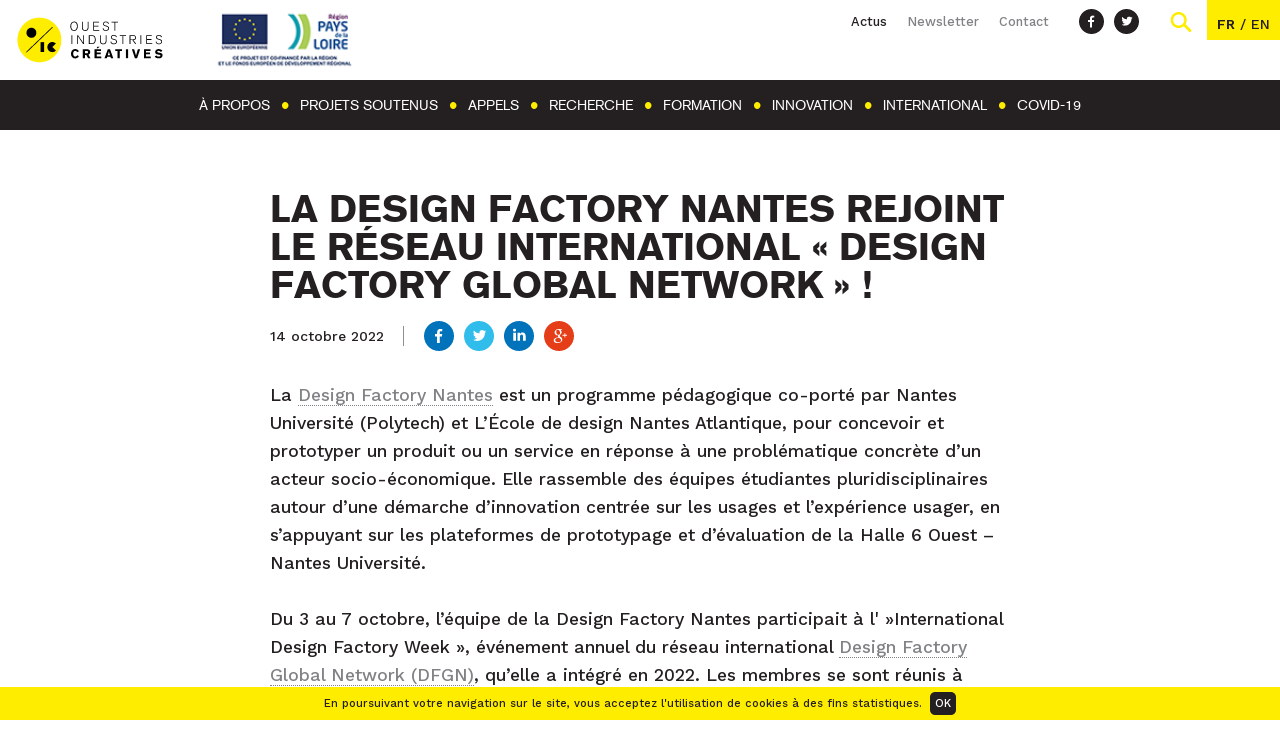

--- FILE ---
content_type: text/html; charset=UTF-8
request_url: https://www.ouestindustriescreatives.fr/actualites-agenda/la-design-factory-nantes-rejoint-le-reseau-international-design-factory-global-network/idfw-22-day-3-idfw-r-by-george-on-20221005-at-161241/
body_size: 15273
content:
<!DOCTYPE html>

<!--[if lte IE 9]><html class="oldie" lang="fr-FR"><![endif]-->
<!--[if !(IE) ]><!-->
<html lang="fr-FR">
<!--<![endif]-->

<head>
	<meta charset="UTF-8">
	<title>La Design Factory Nantes rejoint le réseau international &quot;Design Factory Global Network&quot; ! - Ouest Industries Créatives</title><link rel="preload" as="style" href="https://fonts.googleapis.com/css?family=Work%20Sans%3A300%2C500%2C600%2C700&#038;display=swap" /><link rel="stylesheet" href="https://fonts.googleapis.com/css?family=Work%20Sans%3A300%2C500%2C600%2C700&#038;display=swap" media="print" onload="this.media='all'" /><noscript><link rel="stylesheet" href="https://fonts.googleapis.com/css?family=Work%20Sans%3A300%2C500%2C600%2C700&#038;display=swap" /></noscript><link rel="stylesheet" href="https://www.ouestindustriescreatives.fr/wp-content/cache/min/1/61215070f6218ab39e1dd80e2b3d7a37.css" media="all" data-minify="1" />

	<!-- mobile metas -->
	<meta name="apple-mobile-web-app-capable" content="yes">
	<meta name="apple-mobile-web-app-status-bar-style" content="black-translucent">
	<!-- fin mobile metas -->

	<meta http-equiv="X-UA-Compatible" content="IE=edge">
	<meta name="viewport" content="width=device-width,initial-scale=1.0,maximum-scale=1.0">

	

	<meta name='robots' content='index, follow, max-image-preview:large, max-snippet:-1, max-video-preview:-1' />
<link rel="alternate" href="https://www.ouestindustriescreatives.fr/actualites-agenda/la-design-factory-nantes-rejoint-le-reseau-international-design-factory-global-network/" hreflang="fr" />
<link rel="alternate" href="https://www.westcreativeindustries.org/en/news-agenda/the-design-factory-nantes-joins-the-international-design-factory-global-network/" hreflang="en" />

	<!-- This site is optimized with the Yoast SEO plugin v19.13 - https://yoast.com/wordpress/plugins/seo/ -->
	<link rel="canonical" href="https://www.ouestindustriescreatives.fr/actualites-agenda/la-design-factory-nantes-rejoint-le-reseau-international-design-factory-global-network/" />
	<meta property="og:locale" content="fr_FR" />
	<meta property="og:locale:alternate" content="en_US" />
	<meta property="og:type" content="article" />
	<meta property="og:title" content="La Design Factory Nantes rejoint le réseau international &quot;Design Factory Global Network&quot; ! - Ouest Industries Créatives" />
	<meta property="og:description" content="La Design Factory Nantes est un programme pédagogique co-porté par Nantes Université (Polytech) et L&rsquo;École de design Nantes Atlantique, pour concevoir et prototyper un produit ou un service en réponse à une problématique concrète d&rsquo;un acteur socio-économique. Elle rassemble des équipes étudiantes pluridisciplinaires autour d&rsquo;une démarche d’innovation centrée sur les usages et l’expérience usager, en" />
	<meta property="og:url" content="https://www.ouestindustriescreatives.fr/actualites-agenda/la-design-factory-nantes-rejoint-le-reseau-international-design-factory-global-network/" />
	<meta property="og:site_name" content="Ouest Industries Créatives" />
	<meta property="article:published_time" content="2022-10-14T10:31:12+00:00" />
	<meta property="article:modified_time" content="2022-11-07T13:27:15+00:00" />
	<meta name="author" content="Astrid Corbineau" />
	<meta name="twitter:card" content="summary_large_image" />
	<meta name="twitter:image" content="https://www.ouestindustriescreatives.fr/wp-content/uploads/2022/10/IDFW-22-Day-1-by-George-on-20221003-at-115457-scaled-e1665499387489.jpg" />
	<meta name="twitter:label1" content="Écrit par" />
	<meta name="twitter:data1" content="Astrid Corbineau" />
	<meta name="twitter:label2" content="Durée de lecture estimée" />
	<meta name="twitter:data2" content="1 minute" />
	<script type="application/ld+json" class="yoast-schema-graph">{"@context":"https://schema.org","@graph":[{"@type":"WebPage","@id":"https://www.ouestindustriescreatives.fr/actualites-agenda/la-design-factory-nantes-rejoint-le-reseau-international-design-factory-global-network/","url":"https://www.ouestindustriescreatives.fr/actualites-agenda/la-design-factory-nantes-rejoint-le-reseau-international-design-factory-global-network/","name":"La Design Factory Nantes rejoint le réseau international \"Design Factory Global Network\" ! - Ouest Industries Créatives","isPartOf":{"@id":"https://www.ouestindustriescreatives.fr/#website"},"primaryImageOfPage":{"@id":"https://www.ouestindustriescreatives.fr/actualites-agenda/la-design-factory-nantes-rejoint-le-reseau-international-design-factory-global-network/#primaryimage"},"image":{"@id":"https://www.ouestindustriescreatives.fr/actualites-agenda/la-design-factory-nantes-rejoint-le-reseau-international-design-factory-global-network/#primaryimage"},"thumbnailUrl":"https://www.ouestindustriescreatives.fr/wp-content/uploads/2022/10/IDFW-22-Day-1-by-George-on-20221003-at-115457-scaled-e1665499387489.jpg","datePublished":"2022-10-14T10:31:12+00:00","dateModified":"2022-11-07T13:27:15+00:00","author":{"@id":"https://www.ouestindustriescreatives.fr/#/schema/person/d65536d0c7bc562018cf580ec5c560d0"},"breadcrumb":{"@id":"https://www.ouestindustriescreatives.fr/actualites-agenda/la-design-factory-nantes-rejoint-le-reseau-international-design-factory-global-network/#breadcrumb"},"inLanguage":"fr-FR","potentialAction":[{"@type":"ReadAction","target":["https://www.ouestindustriescreatives.fr/actualites-agenda/la-design-factory-nantes-rejoint-le-reseau-international-design-factory-global-network/"]}]},{"@type":"ImageObject","inLanguage":"fr-FR","@id":"https://www.ouestindustriescreatives.fr/actualites-agenda/la-design-factory-nantes-rejoint-le-reseau-international-design-factory-global-network/#primaryimage","url":"https://www.ouestindustriescreatives.fr/wp-content/uploads/2022/10/IDFW-22-Day-1-by-George-on-20221003-at-115457-scaled-e1665499387489.jpg","contentUrl":"https://www.ouestindustriescreatives.fr/wp-content/uploads/2022/10/IDFW-22-Day-1-by-George-on-20221003-at-115457-scaled-e1665499387489.jpg","width":2560,"height":1350,"caption":"(c) DF Aalto University"},{"@type":"BreadcrumbList","@id":"https://www.ouestindustriescreatives.fr/actualites-agenda/la-design-factory-nantes-rejoint-le-reseau-international-design-factory-global-network/#breadcrumb","itemListElement":[{"@type":"ListItem","position":1,"name":"Accueil","item":"https://www.ouestindustriescreatives.fr/"},{"@type":"ListItem","position":2,"name":"La Design Factory Nantes rejoint le réseau international « Design Factory Global Network » !"}]},{"@type":"WebSite","@id":"https://www.ouestindustriescreatives.fr/#website","url":"https://www.ouestindustriescreatives.fr/","name":"Ouest Industries Créatives","description":"Programme de recherche - formation - innovation en Pays de la Loire sur l&#039;expérience usager","potentialAction":[{"@type":"SearchAction","target":{"@type":"EntryPoint","urlTemplate":"https://www.ouestindustriescreatives.fr/?s={search_term_string}"},"query-input":"required name=search_term_string"}],"inLanguage":"fr-FR"},{"@type":"Person","@id":"https://www.ouestindustriescreatives.fr/#/schema/person/d65536d0c7bc562018cf580ec5c560d0","name":"Astrid Corbineau","image":{"@type":"ImageObject","inLanguage":"fr-FR","@id":"https://www.ouestindustriescreatives.fr/#/schema/person/image/","url":"https://secure.gravatar.com/avatar/a629169017a807f17dc03a5f88634485?s=96&d=mm&r=g","contentUrl":"https://secure.gravatar.com/avatar/a629169017a807f17dc03a5f88634485?s=96&d=mm&r=g","caption":"Astrid Corbineau"},"url":"https://www.ouestindustriescreatives.fr/author/acorbineau/"}]}</script>
	<!-- / Yoast SEO plugin. -->


<link rel='dns-prefetch' href='//ajax.googleapis.com' />
<link rel='dns-prefetch' href='//maps.googleapis.com' />
<link href='https://fonts.gstatic.com' crossorigin rel='preconnect' />


<style id='global-styles-inline-css' type='text/css'>
body{--wp--preset--color--black: #000000;--wp--preset--color--cyan-bluish-gray: #abb8c3;--wp--preset--color--white: #ffffff;--wp--preset--color--pale-pink: #f78da7;--wp--preset--color--vivid-red: #cf2e2e;--wp--preset--color--luminous-vivid-orange: #ff6900;--wp--preset--color--luminous-vivid-amber: #fcb900;--wp--preset--color--light-green-cyan: #7bdcb5;--wp--preset--color--vivid-green-cyan: #00d084;--wp--preset--color--pale-cyan-blue: #8ed1fc;--wp--preset--color--vivid-cyan-blue: #0693e3;--wp--preset--color--vivid-purple: #9b51e0;--wp--preset--gradient--vivid-cyan-blue-to-vivid-purple: linear-gradient(135deg,rgba(6,147,227,1) 0%,rgb(155,81,224) 100%);--wp--preset--gradient--light-green-cyan-to-vivid-green-cyan: linear-gradient(135deg,rgb(122,220,180) 0%,rgb(0,208,130) 100%);--wp--preset--gradient--luminous-vivid-amber-to-luminous-vivid-orange: linear-gradient(135deg,rgba(252,185,0,1) 0%,rgba(255,105,0,1) 100%);--wp--preset--gradient--luminous-vivid-orange-to-vivid-red: linear-gradient(135deg,rgba(255,105,0,1) 0%,rgb(207,46,46) 100%);--wp--preset--gradient--very-light-gray-to-cyan-bluish-gray: linear-gradient(135deg,rgb(238,238,238) 0%,rgb(169,184,195) 100%);--wp--preset--gradient--cool-to-warm-spectrum: linear-gradient(135deg,rgb(74,234,220) 0%,rgb(151,120,209) 20%,rgb(207,42,186) 40%,rgb(238,44,130) 60%,rgb(251,105,98) 80%,rgb(254,248,76) 100%);--wp--preset--gradient--blush-light-purple: linear-gradient(135deg,rgb(255,206,236) 0%,rgb(152,150,240) 100%);--wp--preset--gradient--blush-bordeaux: linear-gradient(135deg,rgb(254,205,165) 0%,rgb(254,45,45) 50%,rgb(107,0,62) 100%);--wp--preset--gradient--luminous-dusk: linear-gradient(135deg,rgb(255,203,112) 0%,rgb(199,81,192) 50%,rgb(65,88,208) 100%);--wp--preset--gradient--pale-ocean: linear-gradient(135deg,rgb(255,245,203) 0%,rgb(182,227,212) 50%,rgb(51,167,181) 100%);--wp--preset--gradient--electric-grass: linear-gradient(135deg,rgb(202,248,128) 0%,rgb(113,206,126) 100%);--wp--preset--gradient--midnight: linear-gradient(135deg,rgb(2,3,129) 0%,rgb(40,116,252) 100%);--wp--preset--duotone--dark-grayscale: url('#wp-duotone-dark-grayscale');--wp--preset--duotone--grayscale: url('#wp-duotone-grayscale');--wp--preset--duotone--purple-yellow: url('#wp-duotone-purple-yellow');--wp--preset--duotone--blue-red: url('#wp-duotone-blue-red');--wp--preset--duotone--midnight: url('#wp-duotone-midnight');--wp--preset--duotone--magenta-yellow: url('#wp-duotone-magenta-yellow');--wp--preset--duotone--purple-green: url('#wp-duotone-purple-green');--wp--preset--duotone--blue-orange: url('#wp-duotone-blue-orange');--wp--preset--font-size--small: 13px;--wp--preset--font-size--medium: 20px;--wp--preset--font-size--large: 36px;--wp--preset--font-size--x-large: 42px;--wp--preset--spacing--20: 0.44rem;--wp--preset--spacing--30: 0.67rem;--wp--preset--spacing--40: 1rem;--wp--preset--spacing--50: 1.5rem;--wp--preset--spacing--60: 2.25rem;--wp--preset--spacing--70: 3.38rem;--wp--preset--spacing--80: 5.06rem;}:where(.is-layout-flex){gap: 0.5em;}body .is-layout-flow > .alignleft{float: left;margin-inline-start: 0;margin-inline-end: 2em;}body .is-layout-flow > .alignright{float: right;margin-inline-start: 2em;margin-inline-end: 0;}body .is-layout-flow > .aligncenter{margin-left: auto !important;margin-right: auto !important;}body .is-layout-constrained > .alignleft{float: left;margin-inline-start: 0;margin-inline-end: 2em;}body .is-layout-constrained > .alignright{float: right;margin-inline-start: 2em;margin-inline-end: 0;}body .is-layout-constrained > .aligncenter{margin-left: auto !important;margin-right: auto !important;}body .is-layout-constrained > :where(:not(.alignleft):not(.alignright):not(.alignfull)){max-width: var(--wp--style--global--content-size);margin-left: auto !important;margin-right: auto !important;}body .is-layout-constrained > .alignwide{max-width: var(--wp--style--global--wide-size);}body .is-layout-flex{display: flex;}body .is-layout-flex{flex-wrap: wrap;align-items: center;}body .is-layout-flex > *{margin: 0;}:where(.wp-block-columns.is-layout-flex){gap: 2em;}.has-black-color{color: var(--wp--preset--color--black) !important;}.has-cyan-bluish-gray-color{color: var(--wp--preset--color--cyan-bluish-gray) !important;}.has-white-color{color: var(--wp--preset--color--white) !important;}.has-pale-pink-color{color: var(--wp--preset--color--pale-pink) !important;}.has-vivid-red-color{color: var(--wp--preset--color--vivid-red) !important;}.has-luminous-vivid-orange-color{color: var(--wp--preset--color--luminous-vivid-orange) !important;}.has-luminous-vivid-amber-color{color: var(--wp--preset--color--luminous-vivid-amber) !important;}.has-light-green-cyan-color{color: var(--wp--preset--color--light-green-cyan) !important;}.has-vivid-green-cyan-color{color: var(--wp--preset--color--vivid-green-cyan) !important;}.has-pale-cyan-blue-color{color: var(--wp--preset--color--pale-cyan-blue) !important;}.has-vivid-cyan-blue-color{color: var(--wp--preset--color--vivid-cyan-blue) !important;}.has-vivid-purple-color{color: var(--wp--preset--color--vivid-purple) !important;}.has-black-background-color{background-color: var(--wp--preset--color--black) !important;}.has-cyan-bluish-gray-background-color{background-color: var(--wp--preset--color--cyan-bluish-gray) !important;}.has-white-background-color{background-color: var(--wp--preset--color--white) !important;}.has-pale-pink-background-color{background-color: var(--wp--preset--color--pale-pink) !important;}.has-vivid-red-background-color{background-color: var(--wp--preset--color--vivid-red) !important;}.has-luminous-vivid-orange-background-color{background-color: var(--wp--preset--color--luminous-vivid-orange) !important;}.has-luminous-vivid-amber-background-color{background-color: var(--wp--preset--color--luminous-vivid-amber) !important;}.has-light-green-cyan-background-color{background-color: var(--wp--preset--color--light-green-cyan) !important;}.has-vivid-green-cyan-background-color{background-color: var(--wp--preset--color--vivid-green-cyan) !important;}.has-pale-cyan-blue-background-color{background-color: var(--wp--preset--color--pale-cyan-blue) !important;}.has-vivid-cyan-blue-background-color{background-color: var(--wp--preset--color--vivid-cyan-blue) !important;}.has-vivid-purple-background-color{background-color: var(--wp--preset--color--vivid-purple) !important;}.has-black-border-color{border-color: var(--wp--preset--color--black) !important;}.has-cyan-bluish-gray-border-color{border-color: var(--wp--preset--color--cyan-bluish-gray) !important;}.has-white-border-color{border-color: var(--wp--preset--color--white) !important;}.has-pale-pink-border-color{border-color: var(--wp--preset--color--pale-pink) !important;}.has-vivid-red-border-color{border-color: var(--wp--preset--color--vivid-red) !important;}.has-luminous-vivid-orange-border-color{border-color: var(--wp--preset--color--luminous-vivid-orange) !important;}.has-luminous-vivid-amber-border-color{border-color: var(--wp--preset--color--luminous-vivid-amber) !important;}.has-light-green-cyan-border-color{border-color: var(--wp--preset--color--light-green-cyan) !important;}.has-vivid-green-cyan-border-color{border-color: var(--wp--preset--color--vivid-green-cyan) !important;}.has-pale-cyan-blue-border-color{border-color: var(--wp--preset--color--pale-cyan-blue) !important;}.has-vivid-cyan-blue-border-color{border-color: var(--wp--preset--color--vivid-cyan-blue) !important;}.has-vivid-purple-border-color{border-color: var(--wp--preset--color--vivid-purple) !important;}.has-vivid-cyan-blue-to-vivid-purple-gradient-background{background: var(--wp--preset--gradient--vivid-cyan-blue-to-vivid-purple) !important;}.has-light-green-cyan-to-vivid-green-cyan-gradient-background{background: var(--wp--preset--gradient--light-green-cyan-to-vivid-green-cyan) !important;}.has-luminous-vivid-amber-to-luminous-vivid-orange-gradient-background{background: var(--wp--preset--gradient--luminous-vivid-amber-to-luminous-vivid-orange) !important;}.has-luminous-vivid-orange-to-vivid-red-gradient-background{background: var(--wp--preset--gradient--luminous-vivid-orange-to-vivid-red) !important;}.has-very-light-gray-to-cyan-bluish-gray-gradient-background{background: var(--wp--preset--gradient--very-light-gray-to-cyan-bluish-gray) !important;}.has-cool-to-warm-spectrum-gradient-background{background: var(--wp--preset--gradient--cool-to-warm-spectrum) !important;}.has-blush-light-purple-gradient-background{background: var(--wp--preset--gradient--blush-light-purple) !important;}.has-blush-bordeaux-gradient-background{background: var(--wp--preset--gradient--blush-bordeaux) !important;}.has-luminous-dusk-gradient-background{background: var(--wp--preset--gradient--luminous-dusk) !important;}.has-pale-ocean-gradient-background{background: var(--wp--preset--gradient--pale-ocean) !important;}.has-electric-grass-gradient-background{background: var(--wp--preset--gradient--electric-grass) !important;}.has-midnight-gradient-background{background: var(--wp--preset--gradient--midnight) !important;}.has-small-font-size{font-size: var(--wp--preset--font-size--small) !important;}.has-medium-font-size{font-size: var(--wp--preset--font-size--medium) !important;}.has-large-font-size{font-size: var(--wp--preset--font-size--large) !important;}.has-x-large-font-size{font-size: var(--wp--preset--font-size--x-large) !important;}
.wp-block-navigation a:where(:not(.wp-element-button)){color: inherit;}
:where(.wp-block-columns.is-layout-flex){gap: 2em;}
.wp-block-pullquote{font-size: 1.5em;line-height: 1.6;}
</style>

<link rel="https://api.w.org/" href="https://www.ouestindustriescreatives.fr/wp-json/" /><link rel="alternate" type="application/json" href="https://www.ouestindustriescreatives.fr/wp-json/wp/v2/posts/8863" /><link rel="alternate" type="application/json+oembed" href="https://www.ouestindustriescreatives.fr/wp-json/oembed/1.0/embed?url=https%3A%2F%2Fwww.ouestindustriescreatives.fr%2Factualites-agenda%2Fla-design-factory-nantes-rejoint-le-reseau-international-design-factory-global-network%2F" />
<link rel="alternate" type="text/xml+oembed" href="https://www.ouestindustriescreatives.fr/wp-json/oembed/1.0/embed?url=https%3A%2F%2Fwww.ouestindustriescreatives.fr%2Factualites-agenda%2Fla-design-factory-nantes-rejoint-le-reseau-international-design-factory-global-network%2F&#038;format=xml" />
<style>.post-thumbnail img[src$='.svg'] { width: 100%; height: auto; }</style><link rel="icon" href="https://www.ouestindustriescreatives.fr/wp-content/uploads/2018/02/cropped-favicon-oic-32x32.png" sizes="32x32" />
<link rel="icon" href="https://www.ouestindustriescreatives.fr/wp-content/uploads/2018/02/cropped-favicon-oic-192x192.png" sizes="192x192" />
<link rel="apple-touch-icon" href="https://www.ouestindustriescreatives.fr/wp-content/uploads/2018/02/cropped-favicon-oic-180x180.png" />
<meta name="msapplication-TileImage" content="https://www.ouestindustriescreatives.fr/wp-content/uploads/2018/02/cropped-favicon-oic-270x270.png" />
<noscript><style id="rocket-lazyload-nojs-css">.rll-youtube-player, [data-lazy-src]{display:none !important;}</style></noscript>
	<!-- HTML5 shim and Respond.js IE8 support of HTML5 elements and media queries -->
	<!--[if lt IE 9]>
		<link rel="stylesheet" id="iespec" href="https://www.ouestindustriescreatives.fr/wp-content/themes/nbtheme/css/ie.css" type="text/css" media="all">
		<script src="//html5shiv.googlecode.com/svn/trunk/html5.js"></script>
		<script src="//css3-mediaqueries-js.googlecode.com/svn/trunk/css3-mediaqueries.js"></script>
	<![endif]-->

	<!-- Piwik -->
	<script type="text/javascript">
		var _paq = _paq || [];
		/* tracker methods like "setCustomDimension" should be called before "trackPageView" */
		_paq.push(['trackPageView']);
		_paq.push(['enableLinkTracking']);
		(function() {
			var u="//analytics.univ-nantes.fr/";
			_paq.push(['setTrackerUrl', u+'piwik.php']);
			_paq.push(['setSiteId', '38']);
			var d=document, g=d.createElement('script'), s=d.getElementsByTagName('script')[0];
			g.type='text/javascript'; g.async=true; g.defer=true; g.src=u+'piwik.js'; s.parentNode.insertBefore(g,s);
		})();
	</script>
	<!-- End Piwik Code -->
</head>


<body class="post-template-default single single-post single-format-standard" itemscope itemtype="http://schema.org/WebPage">

	<ul class="print-hidden">
		<li><a class="" href="https://www.ouestindustriescreatives.fr/actualites-agenda/la-design-factory-nantes-rejoint-le-reseau-international-design-factory-global-network/#prim-nav">Aller au menu</a></li>
	 	<li><a class="" href="https://www.ouestindustriescreatives.fr/actualites-agenda/la-design-factory-nantes-rejoint-le-reseau-international-design-factory-global-network/#primary">Aller au contenu</a></li>
	</ul>

	<header id="header" class="site-header" role="banner" itemscope itemtype="http://schema.org/WPHeader">

		<meta itemprop="headline" content="La Design Factory Nantes rejoint le réseau international &quot;Design Factory Global Network&quot; ! - Ouest Industries Créatives" />

		<div class="header-inner fullGrid innerWidth">
			<div id="logo_bloc" class="grid30" itemscope itemtype="http://schema.org/Organization">
			  <a id="logo_link" href="https://www.ouestindustriescreatives.fr" itemprop="url">
	       	<img src="data:image/svg+xml,%3Csvg%20xmlns='http://www.w3.org/2000/svg'%20viewBox='0%200%20150%20128'%3E%3C/svg%3E" alt="Ouest Industries Créatives" width="150" height="128" class="logo-img" data-lazy-src="https://www.ouestindustriescreatives.fr/wp-content/uploads/2017/11/Logo-OIC.svg" /><noscript><img src="https://www.ouestindustriescreatives.fr/wp-content/uploads/2017/11/Logo-OIC.svg" alt="Ouest Industries Créatives" width="150" height="128" class="logo-img" /></noscript>
	      </a>
				<span id="logo_rfi">
					<img src="data:image/svg+xml,%3Csvg%20xmlns='http://www.w3.org/2000/svg'%20viewBox='0%200%20160%2052'%3E%3C/svg%3E" alt="Logo RFI" width="160" height="52" class="logo-rfi" data-lazy-src="https://www.ouestindustriescreatives.fr/wp-content/uploads/2020/08/Europe-FEDER_entete_site-4.png" /><noscript><img src="https://www.ouestindustriescreatives.fr/wp-content/uploads/2020/08/Europe-FEDER_entete_site-4.png" alt="Logo RFI" width="160" height="52" class="logo-rfi" /></noscript>
	      </span>
	    </div>

			<div class="grid70">
				<div id="topbar">
					<ul class="top-menu"><li id="menu-item-1050" class="top-actus menu-item menu-item-type-taxonomy menu-item-object-category current-post-ancestor menu-item-1050"><a href="https://www.ouestindustriescreatives.fr/actualites-agenda/" itemprop="url"><span itemprop="name">Actus</span></a></li>
<li id="menu-item-1053" class="top-newsletter menu-item menu-item-type-custom menu-item-object-custom menu-item-1053"><a href="#newsletter" itemprop="url"><span itemprop="name">Newsletter</span></a></li>
<li id="menu-item-1049" class="menu-item menu-item-type-post_type menu-item-object-page menu-item-1049"><a href="https://www.ouestindustriescreatives.fr/contact/" itemprop="url"><span itemprop="name">Contact</span></a></li>
</ul>					<ul class="socials">
						<li><a href="https://www.facebook.com/ouestindustriescreatives/" class="social_icon" title="Voir notre page Facebook" target="_blank"><svg class='icon'><use xlink:href='https://www.ouestindustriescreatives.fr/wp-content/themes/oic-child/img/icons.svg#facebook'></use></svg></a></li>
						<li><a href="https://twitter.com/ouesticc" class="social_icon" title="Voir notre page Twitter" target="_blank"><svg class='icon'><use xlink:href='https://www.ouestindustriescreatives.fr/wp-content/themes/oic-child/img/icons.svg#twitter'></use></svg></a></li>
					</ul>

					<div class="search-bar">
						<a href="#recherche" id="loupe"><svg class='icon'>Rechercher<use xlink:href='https://www.ouestindustriescreatives.fr/wp-content/themes/oic-child/img/icons.svg#loupe'></use></svg></a>
						<div class="searchbloc"><form class="search" method="get" action="https://www.ouestindustriescreatives.fr" role="search">
	<input class="search-input" id="search-form-69678720cad8d" type="search" name="s" placeholder="Recherche">
	<button class="search-submit" type="submit" role="button"><svg class='icon'><use xlink:href='https://www.ouestindustriescreatives.fr/wp-content/themes/oic-child/img/icons.svg#loupe'></use></svg></button>
</form>
</div>
					</div>

											<div class="langs">
															<a lang="fr-FR" hreflang="fr-FR" href="https://www.ouestindustriescreatives.fr/actualites-agenda/la-design-factory-nantes-rejoint-le-reseau-international-design-factory-global-network/" class="lang-item lang-item-2 lang-item-fr current-lang lang-item-first">
									fr								</a>
								 / 								<a lang="en-US" hreflang="en-US" href="https://www.westcreativeindustries.org/en/news-agenda/the-design-factory-nantes-joins-the-international-design-factory-global-network/" class="lang-item lang-item-5 lang-item-en">
									en								</a>
														</div>
									</div>
			</div>
		</div>
		<div id="menubloc">
			<a id="toggle-menu" href="#menu">
				<span></span>
				<strong>Menu</strong>
			</a>
			<nav id="prim-nav" class="site-navigation nav-primary" role="navigation" itemscope itemtype="http://schema.org/SiteNavigationElement">
				<ul class="nav-menu innerWidth"><li id="menu-item-172" class="menu-item menu-item-type-post_type menu-item-object-page menu-item-has-children menu-item-172"><a href="https://www.ouestindustriescreatives.fr/ouest-industries-creatives/" itemprop="url"><span itemprop="name">À propos</span></a>
<ul class="sub-menu">
	<li id="menu-item-546" class="menu-item menu-item-type-post_type menu-item-object-page menu-item-546"><a href="https://www.ouestindustriescreatives.fr/ouest-industries-creatives/axes-dexcellence/" itemprop="url"><span itemprop="name">Expertise scientifique</span></a></li>
	<li id="menu-item-171" class="menu-item menu-item-type-post_type menu-item-object-page menu-item-171"><a href="https://www.ouestindustriescreatives.fr/ouest-industries-creatives/domaines-dinnovation/" itemprop="url"><span itemprop="name">Domaines d’innovation</span></a></li>
	<li id="menu-item-547" class="menu-item menu-item-type-post_type menu-item-object-page menu-item-547"><a href="https://www.ouestindustriescreatives.fr/ouest-industries-creatives/partenaires-gouvernance/" itemprop="url"><span itemprop="name">Partenaires &amp; Gouvernance</span></a></li>
	<li id="menu-item-545" class="menu-item menu-item-type-post_type menu-item-object-page menu-item-545"><a href="https://www.ouestindustriescreatives.fr/ouest-industries-creatives/actions/" itemprop="url"><span itemprop="name">Actions du programme</span></a></li>
</ul>
</li>
<li id="menu-item-3740" class="menu-item menu-item-type-post_type_archive menu-item-object-projet menu-item-3740"><a href="https://www.ouestindustriescreatives.fr/projets/" itemprop="url"><span itemprop="name">Projets soutenus</span></a></li>
<li id="menu-item-3741" class="menu-item menu-item-type-post_type_archive menu-item-object-approjet menu-item-3741"><a href="https://www.ouestindustriescreatives.fr/appels-a-projets/" itemprop="url"><span itemprop="name">Appels</span></a></li>
<li id="menu-item-170" class="menu-item menu-item-type-post_type menu-item-object-page menu-item-has-children menu-item-170"><a href="https://www.ouestindustriescreatives.fr/recherche-et-experimentation/" itemprop="url"><span itemprop="name">Recherche</span></a>
<ul class="sub-menu">
	<li id="menu-item-550" class="menu-item menu-item-type-post_type menu-item-object-page menu-item-550"><a href="https://www.ouestindustriescreatives.fr/recherche-et-experimentation/actualites/" itemprop="url"><span itemprop="name">Actualités</span></a></li>
	<li id="menu-item-549" class="menu-item menu-item-type-post_type menu-item-object-page menu-item-549"><a href="https://www.ouestindustriescreatives.fr/recherche-et-experimentation/acteurs/" itemprop="url"><span itemprop="name">Laboratoires</span></a></li>
	<li id="menu-item-551" class="menu-item menu-item-type-post_type menu-item-object-page menu-item-551"><a href="https://www.ouestindustriescreatives.fr/recherche-et-experimentation/appels-a-projets/" itemprop="url"><span itemprop="name">Appels à projets</span></a></li>
	<li id="menu-item-552" class="menu-item menu-item-type-post_type menu-item-object-page menu-item-552"><a href="https://www.ouestindustriescreatives.fr/recherche-et-experimentation/projets/" itemprop="url"><span itemprop="name">Projets soutenus</span></a></li>
</ul>
</li>
<li id="menu-item-168" class="menu-item menu-item-type-post_type menu-item-object-page menu-item-has-children menu-item-168"><a href="https://www.ouestindustriescreatives.fr/formation-innovante/" itemprop="url"><span itemprop="name">Formation</span></a>
<ul class="sub-menu">
	<li id="menu-item-560" class="menu-item menu-item-type-post_type menu-item-object-page menu-item-560"><a href="https://www.ouestindustriescreatives.fr/formation-innovante/actualites/" itemprop="url"><span itemprop="name">Actualités</span></a></li>
	<li id="menu-item-563" class="menu-item menu-item-type-post_type menu-item-object-page menu-item-563"><a href="https://www.ouestindustriescreatives.fr/formation-innovante/projets/" itemprop="url"><span itemprop="name">Projets soutenus</span></a></li>
	<li id="menu-item-561" class="menu-item menu-item-type-post_type menu-item-object-page menu-item-561"><a href="https://www.ouestindustriescreatives.fr/formation-innovante/appels-a-projets/" itemprop="url"><span itemprop="name">Appels à projets</span></a></li>
	<li id="menu-item-8351" class="menu-item menu-item-type-post_type menu-item-object-page menu-item-8351"><a href="https://www.ouestindustriescreatives.fr/formation-innovante/design-factory-nantes/" itemprop="url"><span itemprop="name">Design Factory</span></a></li>
	<li id="menu-item-6120" class="menu-item menu-item-type-post_type menu-item-object-page menu-item-6120"><a href="https://www.ouestindustriescreatives.fr/formation-innovante/challenges-expe-design-factory/" itemprop="url"><span itemprop="name">Challenges EXPÉ</span></a></li>
	<li id="menu-item-3240" class="menu-item menu-item-type-post_type menu-item-object-page menu-item-3240"><a href="https://www.ouestindustriescreatives.fr/formation-innovante/ateliers-pedagogie/" itemprop="url"><span itemprop="name">Ateliers Pédagogie</span></a></li>
</ul>
</li>
<li id="menu-item-5755" class="menu-item menu-item-type-post_type menu-item-object-page menu-item-has-children menu-item-5755"><a href="https://www.ouestindustriescreatives.fr/innovation-v2-2020/" itemprop="url"><span itemprop="name">Innovation</span></a>
<ul class="sub-menu">
	<li id="menu-item-5047" class="menu-item menu-item-type-custom menu-item-object-custom menu-item-5047"><a href="https://www.ouestindustriescreatives.fr/innovation/actualites/" itemprop="url"><span itemprop="name">Actualités</span></a></li>
	<li id="menu-item-5044" class="menu-item menu-item-type-post_type menu-item-object-post menu-item-5044"><a href="https://www.ouestindustriescreatives.fr/actualites-agenda/oic-soutient-trois-projets-de-userlabs-en-region/" itemprop="url"><span itemprop="name">Userlabs en Pays de la Loire</span></a></li>
	<li id="menu-item-7373" class="menu-item menu-item-type-post_type menu-item-object-post menu-item-7373"><a href="https://www.ouestindustriescreatives.fr/actualites-agenda/oic-soutient-trois-plateformes-interdisciplinaires-dinnovation-pii/" itemprop="url"><span itemprop="name">Programmes Interdisciplinaires d’Innovation</span></a></li>
	<li id="menu-item-7173" class="menu-item menu-item-type-post_type menu-item-object-page menu-item-7173"><a href="https://www.ouestindustriescreatives.fr/innovation/projets-soutenus/" itemprop="url"><span itemprop="name">Projets soutenus</span></a></li>
</ul>
</li>
<li id="menu-item-166" class="menu-item menu-item-type-post_type menu-item-object-page menu-item-has-children menu-item-166"><a href="https://www.ouestindustriescreatives.fr/international/" itemprop="url"><span itemprop="name">International</span></a>
<ul class="sub-menu">
	<li id="menu-item-5048" class="menu-item menu-item-type-custom menu-item-object-custom menu-item-5048"><a href="https://www.ouestindustriescreatives.fr/international/actualites/" itemprop="url"><span itemprop="name">Actualités</span></a></li>
	<li id="menu-item-5052" class="menu-item menu-item-type-custom menu-item-object-custom menu-item-5052"><a href="https://www.ouestindustriescreatives.fr/international/appels-a-projets/" itemprop="url"><span itemprop="name">Appel à projets</span></a></li>
</ul>
</li>
<li id="menu-item-5165" class="menu-item menu-item-type-post_type menu-item-object-page menu-item-has-children menu-item-5165"><a href="https://www.ouestindustriescreatives.fr/action-covid-19/" itemprop="url"><span itemprop="name">COVID-19</span></a>
<ul class="sub-menu">
	<li id="menu-item-5049" class="menu-item menu-item-type-custom menu-item-object-custom menu-item-5049"><a href="https://www.ouestindustriescreatives.fr/appels-a-projets/fonds-durgence-solutions-innovantes-covid-19/" itemprop="url"><span itemprop="name">Fonds d&rsquo;urgence</span></a></li>
	<li id="menu-item-5604" class="menu-item menu-item-type-post_type menu-item-object-page menu-item-5604"><a href="https://www.ouestindustriescreatives.fr/action-covid-19/hack48h-tourisme-daffaires-restauration/projets-equipes/" itemprop="url"><span itemprop="name">Hack[48h]</span></a></li>
	<li id="menu-item-5173" class="menu-item menu-item-type-post_type menu-item-object-page menu-item-5173"><a href="https://www.ouestindustriescreatives.fr/action-covid-19/covid-19-autres-appels-a-projets/" itemprop="url"><span itemprop="name">Autres appels</span></a></li>
	<li id="menu-item-5174" class="menu-item menu-item-type-post_type menu-item-object-page menu-item-5174"><a href="https://www.ouestindustriescreatives.fr/action-covid-19/recensement-initiatives/" itemprop="url"><span itemprop="name">Initiatives régionales et nationales</span></a></li>
	<li id="menu-item-5559" class="menu-item menu-item-type-post_type menu-item-object-post menu-item-5559"><a href="https://www.ouestindustriescreatives.fr/actualites-agenda/euvsvirus-nantes-paysdelaloire/" itemprop="url"><span itemprop="name">Hackathon #EU vs Virus</span></a></li>
</ul>
</li>
</ul>			</nav>
		</div>

		
  </header>

<main id="site-main" role="main" itemscope itemprop="mainEntity" itemtype="http://schema.org/WebPageElement">

	<section id="primary" role="article" itemscope itemtype="http://schema.org/Article">

		<header class="entry-header">
			<div class="innerSmallWidth">
				<h1 class="entry-title" itemprop="headline">La Design Factory Nantes rejoint le réseau international « Design Factory Global Network » !</h1>
				<span class="post_date">
					14 octobre 2022				</span>
			 	<div class='sharer'><strong class='sTitle'>Partager sur</strong><ul><li class='social'><a class='slink iconFacebook' href='https://www.facebook.com/sharer/sharer.php?u=https://www.ouestindustriescreatives.fr/actualites-agenda/la-design-factory-nantes-rejoint-le-reseau-international-design-factory-global-network/&#038;t=La+Design+Factory+Nantes+rejoint+le+r%C3%A9seau+international+%C2%AB%C2%A0Design+Factory+Global+Network%C2%A0%C2%BB+%21' title='Partager sur Facebook' target='_blank'><svg class='icon'><use xlink:href='https://www.ouestindustriescreatives.fr/wp-content/themes/oic-child/img/icons.svg#facebook'></use></svg></a></li><li class='social'><a class='slink iconTwitter' href='https://twitter.com/intent/tweet?text=La+Design+Factory+Nantes+rejoint+le+r%C3%A9seau+international+%C2%AB%C2%A0Design+Factory+Global+Network%C2%A0%C2%BB+%21+https%3A%2F%2Ftinyurl.com%2F2r3l4a2b+via+%40ouesticc' title='Partager sur Twitter' target='_blank'><svg class='icon'><use xlink:href='https://www.ouestindustriescreatives.fr/wp-content/themes/oic-child/img/icons.svg#twitter'></use></svg></a></li><li class='social'><a class='slink iconLinkedin' href='https://www.linkedin.com/shareArticle?mini=true&#038;url=https://www.ouestindustriescreatives.fr/actualites-agenda/la-design-factory-nantes-rejoint-le-reseau-international-design-factory-global-network/&#038;title=La+Design+Factory+Nantes+rejoint+le+r%C3%A9seau+international+%C2%AB%C2%A0Design+Factory+Global+Network%C2%A0%C2%BB+%21&#038;summary=&#038;source=' title='Partager sur Linkedin' target='_blank'><svg class='icon'><use xlink:href='https://www.ouestindustriescreatives.fr/wp-content/themes/oic-child/img/icons.svg#linkedin'></use></svg></a></li><li class='social'><a class='slink iconGoogleplus' href='https://plus.google.com/share?url=https://www.ouestindustriescreatives.fr/actualites-agenda/la-design-factory-nantes-rejoint-le-reseau-international-design-factory-global-network/' title='Partager sur Google+' target='_blank'><svg class='icon'><use xlink:href='https://www.ouestindustriescreatives.fr/wp-content/themes/oic-child/img/icons.svg#google'></use></svg></a></li></ul></div>			</div>

			<div class="innerMediumWidth">
				
							</div>
		</header>

    <div class="entry-content" itemprop="articleBody">

			<div class="intro innerSmallWidth">
      	<p>La <a href="https://www.ouestindustriescreatives.fr/formation-innovante/challenges-expe-design-factory/design-factory-nantes-2/">Design Factory Nantes</a> est un programme pédagogique co-porté par Nantes Université (Polytech) et L&rsquo;École de design Nantes Atlantique, pour concevoir et prototyper un produit ou un service en réponse à une problématique concrète d&rsquo;un acteur socio-économique. Elle rassemble des équipes étudiantes pluridisciplinaires autour d&rsquo;une démarche d’innovation centrée sur les usages et l’expérience usager, en s&rsquo;appuyant sur les plateformes de prototypage et d&rsquo;évaluation de la Halle 6 Ouest &#8211; Nantes Université.</p>
<p>&nbsp;</p>
<p>Du 3 au 7 octobre, l&rsquo;équipe de la Design Factory Nantes participait à l' »International Design Factory Week », événement annuel du réseau international <a href="https://dfgn.org/" target="_blank" rel="noopener">Design Factory Global Network (DFGN)</a>, qu&rsquo;elle a intégré en 2022. Les membres se sont réunis à Leeuwarden aux Pays-Bas, accueillis par la « Future Design Factory » de NHL Stenden University of Applied Sciences.</p>
<p>&nbsp;</p>
<p><img decoding="async" class="alignnone wp-image-8867 size-full" src="data:image/svg+xml,%3Csvg%20xmlns='http://www.w3.org/2000/svg'%20viewBox='0%200%202560%201350'%3E%3C/svg%3E" alt="IDFW 22" width="2560" height="1350" data-lazy-src="https://www.ouestindustriescreatives.fr/wp-content/uploads/2022/10/IDFW-22-Day-1-by-George-on-20221003-at-115457-scaled-e1665499387489.jpg" /><noscript><img decoding="async" class="alignnone wp-image-8867 size-full" src="https://www.ouestindustriescreatives.fr/wp-content/uploads/2022/10/IDFW-22-Day-1-by-George-on-20221003-at-115457-scaled-e1665499387489.jpg" alt="IDFW 22" width="2560" height="1350" /></noscript></p>
<p class="copy_photo" style="text-align: right;">Représentant·e·s des Design Factories à Leeuwarden © DF Aalto University</p>
			</div>

		 					<!-- Texte -->
								<div class="innerSmallWidth">
					<h2 style="line-height: 36px;">La Design Factory Nantes devient le <span class="sbold">38<sup>e</sup> membre du réseau international</span></h2>
<p>Le <a href="https://dfgn.org/" target="_blank" rel="noopener">Design Factory Global Network</a> est un réseau international qui regroupe <span class="sbold">38 Design Factories réparties</span> <span class="sbold">sur les cinq continents</span>.</p>
<p>&nbsp;</p>
<p>Les Design Factories sont des <span class="sbold">plateformes interdisciplinaires de formation et d&rsquo;innovation</span> <span class="sbold">liées à des universités ou des organismes de recherche, qui ont toutes en commun de suivre la philosophie impulsée par Aalto University (Helsinki, Finlande) : l&rsquo;apprentissage par l&rsquo;expérimentation et la résolution de défis </span>(« Challenge-based innovation »), grâce une <span class="sbold">approche interdisciplinaire </span>au croisement notamment du design, de l&rsquo;ingénierie, et du business. Chaque Design Factory est à la fois un espace d&rsquo;apprentissage, un lieu dédié à la créativité, au prototypage, à l&rsquo;expérimentation et à l&rsquo;innovation, et un catalyseur de collaborations avec le monde socio-économique.</p>
<p>&nbsp;</p>
<div style="background-color: #e5e7e9; padding: 20px;">Après deux éditions pilotes, en <a href="https://www.ouestindustriescreatives.fr/actualites-agenda/video-design-factory-nantes-tests-des-prototypes-a-la-cite-des-congres-de-nantes/" target="_blank" rel="noopener">2019-20</a> puis en <a href="https://www.ouestindustriescreatives.fr/actualites-agenda/la-2e-edition-de-la-design-factory-nantes-est-lancee/" target="_blank" rel="noopener">2020-21</a>, l&rsquo;année <a href="https://www.ouestindustriescreatives.fr/actualites-agenda/le-diplome-universitaire-design-factory-nantes-fait-sa-rentree/" target="_blank" rel="noopener">2022</a> marque l&rsquo;entrée de la Design Factory Nantes dans le réseau Design Factory Global Network. Dans le paysage international, <strong>le modèle nantais dispose d’un positionnement original autour de l’expérience usager / utilisateur</strong>, de la genèse du projet à l’évaluation du prototype, en particulier grâce à <span class="sbold">l’expertise du Manufacturing Lab et de l&rsquo;Experience Lab de la <a href="https://halle6ouest.univ-nantes.fr/" target="_blank" rel="noopener">Halle 6 Ouest &#8211; Nantes Université</a>.</span></div>
				</div>
								<!-- slider légendé -->
				          <div id="diapoCarousel1" class="carousel legCarousel slide innerMediumWidth">
            <div class="carousel-inner">
                              <div class="item active">
                  <img data-lazy-sizes='100vw' itemprop='url' class='' src="data:image/svg+xml,%3Csvg%20xmlns='http://www.w3.org/2000/svg'%20viewBox='0%200%201140%20480'%3E%3C/svg%3E" data-lazy-srcset='https://www.ouestindustriescreatives.fr/wp-content/uploads/2022/10/IDFW-22-Day-4-by-George-on-20221006-at-093545-scaled-1140x480.jpg 1140w,https://www.ouestindustriescreatives.fr/wp-content/uploads/2022/10/IDFW-22-Day-4-by-George-on-20221006-at-093545-scaled-860x360.jpg 860w,https://www.ouestindustriescreatives.fr/wp-content/uploads/2022/10/IDFW-22-Day-4-by-George-on-20221006-at-093545-scaled-430x180.jpg 430w' alt='' width='1140' height='480' data-lazy-src="https://www.ouestindustriescreatives.fr/wp-content/uploads/2022/10/IDFW-22-Day-4-by-George-on-20221006-at-093545-scaled-1140x480.jpg" /><noscript><img sizes='100vw' itemprop='url' class='' src='https://www.ouestindustriescreatives.fr/wp-content/uploads/2022/10/IDFW-22-Day-4-by-George-on-20221006-at-093545-scaled-1140x480.jpg' srcset='https://www.ouestindustriescreatives.fr/wp-content/uploads/2022/10/IDFW-22-Day-4-by-George-on-20221006-at-093545-scaled-1140x480.jpg 1140w,https://www.ouestindustriescreatives.fr/wp-content/uploads/2022/10/IDFW-22-Day-4-by-George-on-20221006-at-093545-scaled-860x360.jpg 860w,https://www.ouestindustriescreatives.fr/wp-content/uploads/2022/10/IDFW-22-Day-4-by-George-on-20221006-at-093545-scaled-430x180.jpg 430w' alt='' width='1140' height='480' /></noscript>																			<div class="legend innerSmallWidth">
						        	<legend>© DF Aalto University</legend>
										</div>
										                </div>
                                <div class="item">
                  <img data-lazy-sizes='100vw' itemprop='url' class='' src="data:image/svg+xml,%3Csvg%20xmlns='http://www.w3.org/2000/svg'%20viewBox='0%200%201140%20480'%3E%3C/svg%3E" data-lazy-srcset='https://www.ouestindustriescreatives.fr/wp-content/uploads/2022/10/IDFW-22-Day-3-IDFW.R-by-George-on-20221005-at-094610-scaled-1140x480.jpg 1140w,https://www.ouestindustriescreatives.fr/wp-content/uploads/2022/10/IDFW-22-Day-3-IDFW.R-by-George-on-20221005-at-094610-scaled-860x360.jpg 860w,https://www.ouestindustriescreatives.fr/wp-content/uploads/2022/10/IDFW-22-Day-3-IDFW.R-by-George-on-20221005-at-094610-scaled-430x180.jpg 430w' alt='' width='1140' height='480' data-lazy-src="https://www.ouestindustriescreatives.fr/wp-content/uploads/2022/10/IDFW-22-Day-3-IDFW.R-by-George-on-20221005-at-094610-scaled-1140x480.jpg" /><noscript><img sizes='100vw' itemprop='url' class='' src='https://www.ouestindustriescreatives.fr/wp-content/uploads/2022/10/IDFW-22-Day-3-IDFW.R-by-George-on-20221005-at-094610-scaled-1140x480.jpg' srcset='https://www.ouestindustriescreatives.fr/wp-content/uploads/2022/10/IDFW-22-Day-3-IDFW.R-by-George-on-20221005-at-094610-scaled-1140x480.jpg 1140w,https://www.ouestindustriescreatives.fr/wp-content/uploads/2022/10/IDFW-22-Day-3-IDFW.R-by-George-on-20221005-at-094610-scaled-860x360.jpg 860w,https://www.ouestindustriescreatives.fr/wp-content/uploads/2022/10/IDFW-22-Day-3-IDFW.R-by-George-on-20221005-at-094610-scaled-430x180.jpg 430w' alt='' width='1140' height='480' /></noscript>																			<div class="legend innerSmallWidth">
						        	<legend>© DF Aalto University</legend>
										</div>
										                </div>
                                <div class="item">
                  <img data-lazy-sizes='100vw' itemprop='url' class='' src="data:image/svg+xml,%3Csvg%20xmlns='http://www.w3.org/2000/svg'%20viewBox='0%200%201140%20480'%3E%3C/svg%3E" data-lazy-srcset='https://www.ouestindustriescreatives.fr/wp-content/uploads/2022/10/WhatsApp-Image-2022-10-11-at-15.18.30-1140x480.jpeg 1140w,https://www.ouestindustriescreatives.fr/wp-content/uploads/2022/10/WhatsApp-Image-2022-10-11-at-15.18.30-860x360.jpeg 860w,https://www.ouestindustriescreatives.fr/wp-content/uploads/2022/10/WhatsApp-Image-2022-10-11-at-15.18.30-430x180.jpeg 430w' alt='' width='1140' height='480' data-lazy-src="https://www.ouestindustriescreatives.fr/wp-content/uploads/2022/10/WhatsApp-Image-2022-10-11-at-15.18.30-1140x480.jpeg" /><noscript><img sizes='100vw' itemprop='url' class='' src='https://www.ouestindustriescreatives.fr/wp-content/uploads/2022/10/WhatsApp-Image-2022-10-11-at-15.18.30-1140x480.jpeg' srcset='https://www.ouestindustriescreatives.fr/wp-content/uploads/2022/10/WhatsApp-Image-2022-10-11-at-15.18.30-1140x480.jpeg 1140w,https://www.ouestindustriescreatives.fr/wp-content/uploads/2022/10/WhatsApp-Image-2022-10-11-at-15.18.30-860x360.jpeg 860w,https://www.ouestindustriescreatives.fr/wp-content/uploads/2022/10/WhatsApp-Image-2022-10-11-at-15.18.30-430x180.jpeg 430w' alt='' width='1140' height='480' /></noscript>									                </div>
                                <div class="item">
                  <img data-lazy-sizes='100vw' itemprop='url' class='' src="data:image/svg+xml,%3Csvg%20xmlns='http://www.w3.org/2000/svg'%20viewBox='0%200%201140%20480'%3E%3C/svg%3E" data-lazy-srcset='https://www.ouestindustriescreatives.fr/wp-content/uploads/2022/10/IDFW-22-Day-3-IDFW.R-by-George-on-20221005-at-161241-1140x480.jpg 1140w,https://www.ouestindustriescreatives.fr/wp-content/uploads/2022/10/IDFW-22-Day-3-IDFW.R-by-George-on-20221005-at-161241-860x360.jpg 860w,https://www.ouestindustriescreatives.fr/wp-content/uploads/2022/10/IDFW-22-Day-3-IDFW.R-by-George-on-20221005-at-161241-430x180.jpg 430w' alt='' width='1140' height='480' data-lazy-src="https://www.ouestindustriescreatives.fr/wp-content/uploads/2022/10/IDFW-22-Day-3-IDFW.R-by-George-on-20221005-at-161241-1140x480.jpg" /><noscript><img sizes='100vw' itemprop='url' class='' src='https://www.ouestindustriescreatives.fr/wp-content/uploads/2022/10/IDFW-22-Day-3-IDFW.R-by-George-on-20221005-at-161241-1140x480.jpg' srcset='https://www.ouestindustriescreatives.fr/wp-content/uploads/2022/10/IDFW-22-Day-3-IDFW.R-by-George-on-20221005-at-161241-1140x480.jpg 1140w,https://www.ouestindustriescreatives.fr/wp-content/uploads/2022/10/IDFW-22-Day-3-IDFW.R-by-George-on-20221005-at-161241-860x360.jpg 860w,https://www.ouestindustriescreatives.fr/wp-content/uploads/2022/10/IDFW-22-Day-3-IDFW.R-by-George-on-20221005-at-161241-430x180.jpg 430w' alt='' width='1140' height='480' /></noscript>																			<div class="legend innerSmallWidth">
						        	<legend>© DF Aalto University</legend>
										</div>
										                </div>
                                <div class="item">
                  <img data-lazy-sizes='100vw' itemprop='url' class='' src="data:image/svg+xml,%3Csvg%20xmlns='http://www.w3.org/2000/svg'%20viewBox='0%200%201140%20480'%3E%3C/svg%3E" data-lazy-srcset='https://www.ouestindustriescreatives.fr/wp-content/uploads/2022/10/IDFW-22-Day-3-IDFW.R-by-George-on-20221005-at-095506-1140x480.jpg 1140w,https://www.ouestindustriescreatives.fr/wp-content/uploads/2022/10/IDFW-22-Day-3-IDFW.R-by-George-on-20221005-at-095506-860x360.jpg 860w,https://www.ouestindustriescreatives.fr/wp-content/uploads/2022/10/IDFW-22-Day-3-IDFW.R-by-George-on-20221005-at-095506-430x180.jpg 430w' alt='' width='1140' height='480' data-lazy-src="https://www.ouestindustriescreatives.fr/wp-content/uploads/2022/10/IDFW-22-Day-3-IDFW.R-by-George-on-20221005-at-095506-1140x480.jpg" /><noscript><img sizes='100vw' itemprop='url' class='' src='https://www.ouestindustriescreatives.fr/wp-content/uploads/2022/10/IDFW-22-Day-3-IDFW.R-by-George-on-20221005-at-095506-1140x480.jpg' srcset='https://www.ouestindustriescreatives.fr/wp-content/uploads/2022/10/IDFW-22-Day-3-IDFW.R-by-George-on-20221005-at-095506-1140x480.jpg 1140w,https://www.ouestindustriescreatives.fr/wp-content/uploads/2022/10/IDFW-22-Day-3-IDFW.R-by-George-on-20221005-at-095506-860x360.jpg 860w,https://www.ouestindustriescreatives.fr/wp-content/uploads/2022/10/IDFW-22-Day-3-IDFW.R-by-George-on-20221005-at-095506-430x180.jpg 430w' alt='' width='1140' height='480' /></noscript>																			<div class="legend innerSmallWidth">
						        	<legend>© DF Aalto University</legend>
										</div>
										                </div>
                            </div>
            <a class="left carousel-control" href="#diapoCarousel1" data-slide="prev">
              <svg class='icon'>Précédent<use xlink:href='https://www.ouestindustriescreatives.fr/wp-content/themes/oic-child/img/icons.svg#precedent'></use></svg>            </a>
            <a class="right carousel-control" href="#diapoCarousel1" data-slide="next">
              <svg class='icon'>Suivant<use xlink:href='https://www.ouestindustriescreatives.fr/wp-content/themes/oic-child/img/icons.svg#suivant'></use></svg>            </a>
          </div>
          				<!-- Texte -->
								<div class="innerSmallWidth">
					<h2><span class="sbold">International Design Factory Week</span></h2>
<p>Le réseau, qui s&rsquo;appuie sur <span class="sbold">une culture et des pratiques communes pour collaborer au-delà des frontières</span>, se réunit une fois par an au sein d&rsquo;une des Design Factories. Cet événement permet d&rsquo;échanger sur les différents modèles, de développer des modules pédagogiques partagés à l&rsquo;international et des programmes de mobilités étudiantes, ou encore de faire avancer la recherche sur les pédagogies visant l&rsquo;apprentissage par l&rsquo;expérimentation et l&rsquo;interdisciplinarité.</p>
<p>&nbsp;</p>
<p>Cette année à Leeuwarden, ce sont <span class="sbold">45 participants de 25 pays</span> qui se sont retrouvés du 3 au 7 octobre. Le séminaire a été marqué par l’organisation d’une première <strong><a href="https://www.conference.dfgn.org/" target="_blank" rel="noopener">conférence de recherche autour du réseau des DF</a></strong>, sur les thèmes de <span class="sbold">l’innovation pédagogique, de la pédagogie par le design, le projet et l’interdisciplinarité, et du management de l’innovation. </span>4 personnes de la Design Factory Nantes (Polytech, L&rsquo;École de design et Ouest Industries Créatives) ont fait le déplacement avec le soutien de la Région Pays de la Loire et de Nantes Métropole dans le cadre du programme OIC.<span class="sbold"><br />
</span></p>
				</div>
								<!-- Texte -->
								<div class="innerSmallWidth">
					<div style="background-color: #feed01; padding: 10px 50px 20px;">
<h3>En savoir plus</h3>
<p>► Découvrez <span class="sbold"><a href="https://www.ouestindustriescreatives.fr/formation-innovante/design-factory-nantes/" target="_blank" rel="noopener">la Design Factory Nantes en vidéo</a></span><br />
► A propos du <span class="sbold">réseau <a href="https://dfgn.org/" target="_blank" rel="noopener">Design Factory Global Network</a></span></p>
<p>&nbsp;</p>
<p><strong>Contact</strong> : <a href="mailto:astrid.corbineau@univ-nantes.fr" target="_blank" rel="noopener">Astrid Corbineau</a> &#8211; Cheffe de projet Design Factory</p>
</div>
<p>&nbsp;</p>
				</div>
								<!-- Texte -->
								<div class="innerSmallWidth">
					<hr />
<p><img decoding="async" class="alignnone size-full wp-image-8923" src="data:image/svg+xml,%3Csvg%20xmlns='http://www.w3.org/2000/svg'%20viewBox='0%200%20781%20247'%3E%3C/svg%3E" alt="" width="781" height="247" data-lazy-src="https://www.ouestindustriescreatives.fr/wp-content/uploads/2022/10/Bloc_logo_DF.png" /><noscript><img decoding="async" class="alignnone size-full wp-image-8923" src="https://www.ouestindustriescreatives.fr/wp-content/uploads/2022/10/Bloc_logo_DF.png" alt="" width="781" height="247" /></noscript></p>
<p><em>Parmi ses missions, Ouest Industries Créatives accompagne le montage de nouvelles formations interdisciplinaires et mène une stratégie de rayonnement international à travers 5 partenariats dont Aalto University à Helsinki (Finlande).  </em></p>
<p>&nbsp;</p>
<p><em>La « Design Factory Nantes » est co-portée par Nantes Université, Polytech’Nantes et L’École de design Nantes Atlantique dans le cadre du programme régional OIC. Elle s&rsquo;adresse à des étudiant·es de Bac+5 et en formation continue, qui se réunissent tous les mardis de septembre à février à la Halle 6 Ouest. A l’issue du programme, un Diplôme d&rsquo;université est délivré aux participant·es pour attester des compétences acquises.</em></p>
				</div>
				
			
    </div><!-- .entry-content -->

  </section>

      <aside id="sidebar" class="sidebar innerWidth" role="complementary" itemscope itemtype="http://schema.org/WPSideBar">

      <h2>Contenus liés</h2>
      <div class="listBlocs fullGrid">
        <article class="grid33 listBloc post" itemscope itemtype="http://schema.org/Article"><a href="https://www.ouestindustriescreatives.fr/actualites-agenda/le-diplome-universitaire-design-factory-nantes-fait-sa-rentree/" title="Le Diplôme Universitaire « Design Factory Nantes » fait sa rentrée" class="listLink"><span class="stamp">Actualité</span><div class="listVisuel"><img data-lazy-sizes='100vw' itemprop='url' class='' src="data:image/svg+xml,%3Csvg%20xmlns='http://www.w3.org/2000/svg'%20viewBox='0%200%20410%20240'%3E%3C/svg%3E" data-lazy-srcset='https://www.ouestindustriescreatives.fr/wp-content/uploads/2022/10/FcmIkw5WIAEDTvz-410x240.jpg 410w' alt='' width='410' height='240' data-lazy-src="https://www.ouestindustriescreatives.fr/wp-content/uploads/2022/10/FcmIkw5WIAEDTvz-410x240.jpg" /><noscript><img sizes='100vw' itemprop='url' class='' src='https://www.ouestindustriescreatives.fr/wp-content/uploads/2022/10/FcmIkw5WIAEDTvz-410x240.jpg' srcset='https://www.ouestindustriescreatives.fr/wp-content/uploads/2022/10/FcmIkw5WIAEDTvz-410x240.jpg 410w' alt='' width='410' height='240' /></noscript><div class='pictos'><div class='ico_rfi'><svg class='icon rfi'>Formation<use xlink:href='https://www.ouestindustriescreatives.fr/wp-content/themes/oic-child/img/icons.svg#formation'></use></svg></div><div class='ico_rfi'><svg class='icon rfi'>Innovation<use xlink:href='https://www.ouestindustriescreatives.fr/wp-content/themes/oic-child/img/icons.svg#innovation'></use></svg></div></div></div><div class="listContent"><span class="listDate">Le 20 octobre 2022</span><h3 itemprop="headline name">Le Diplôme Universitaire « Design Factory Nantes » fait sa rentrée</h3><div class="listResume">Le 13 septembre dernier, le programme d'innovation "Design Factory Nantes" co-porté par Polytech Nantes et l'École de design Nantes Atlantique ...</div></div><div class="readmore"><svg class='icon'><use xlink:href='https://www.ouestindustriescreatives.fr/wp-content/themes/oic-child/img/icons.svg#plus'></use></svg></div></a></article><article class="grid33 listBloc post" itemscope itemtype="http://schema.org/Article"><a href="https://www.ouestindustriescreatives.fr/actualites-agenda/design-factory-nantes-vous-avez-un-projet-dinnovation-concretisez-le/" title="Design Factory Nantes : vous avez un projet d&rsquo;innovation ? Concrétisez-le !" class="listLink"><span class="stamp">Actualité</span><div class="listVisuel"><img data-lazy-sizes='100vw' itemprop='url' class='' src="data:image/svg+xml,%3Csvg%20xmlns='http://www.w3.org/2000/svg'%20viewBox='0%200%20410%20240'%3E%3C/svg%3E" data-lazy-srcset='https://www.ouestindustriescreatives.fr/wp-content/uploads/2022/04/WhatsApp-Image-2022-04-06-at-10.31.39-e1649925162536-410x240.jpeg 410w' alt='' width='410' height='240' data-lazy-src="https://www.ouestindustriescreatives.fr/wp-content/uploads/2022/04/WhatsApp-Image-2022-04-06-at-10.31.39-e1649925162536-410x240.jpeg" /><noscript><img sizes='100vw' itemprop='url' class='' src='https://www.ouestindustriescreatives.fr/wp-content/uploads/2022/04/WhatsApp-Image-2022-04-06-at-10.31.39-e1649925162536-410x240.jpeg' srcset='https://www.ouestindustriescreatives.fr/wp-content/uploads/2022/04/WhatsApp-Image-2022-04-06-at-10.31.39-e1649925162536-410x240.jpeg 410w' alt='' width='410' height='240' /></noscript><div class='pictos'><div class='ico_rfi'><svg class='icon rfi'>Expérimentation<use xlink:href='https://www.ouestindustriescreatives.fr/wp-content/themes/oic-child/img/icons.svg#recherche'></use></svg></div><div class='ico_rfi'><svg class='icon rfi'>Formation<use xlink:href='https://www.ouestindustriescreatives.fr/wp-content/themes/oic-child/img/icons.svg#formation'></use></svg></div><div class='ico_rfi'><svg class='icon rfi'>Innovation<use xlink:href='https://www.ouestindustriescreatives.fr/wp-content/themes/oic-child/img/icons.svg#innovation'></use></svg></div></div></div><div class="listContent"><span class="listDate">Le 26 mai 2022</span><h3 itemprop="headline name">Design Factory Nantes : vous avez un projet d&rsquo;innovation ? Concrétisez-le !</h3><div class="listResume">La Design Factory Nantes est un programme d'innovation certifié Diplôme Universitaire proposé par Nantes Université et L'École de design Nantes ...</div></div><div class="readmore"><svg class='icon'><use xlink:href='https://www.ouestindustriescreatives.fr/wp-content/themes/oic-child/img/icons.svg#plus'></use></svg></div></a></article><article class="grid33 listBloc post" itemscope itemtype="http://schema.org/Article"><a href="https://www.ouestindustriescreatives.fr/actualites-agenda/inscrivez-vous-a-la-visioconference-pour-decouvrir-la-design-factory-en-30-minutes/" title="Inscrivez-vous à la visioconférence pour découvrir la Design Factory en 30 minutes !" class="listLink"><span class="stamp">Agenda</span><div class="listVisuel"><img data-lazy-sizes='100vw' itemprop='url' class='' src="data:image/svg+xml,%3Csvg%20xmlns='http://www.w3.org/2000/svg'%20viewBox='0%200%20410%20240'%3E%3C/svg%3E" data-lazy-srcset='https://www.ouestindustriescreatives.fr/wp-content/uploads/2022/04/LKNl-410x240.png 410w' alt='' width='410' height='240' data-lazy-src="https://www.ouestindustriescreatives.fr/wp-content/uploads/2022/04/LKNl-410x240.png" /><noscript><img sizes='100vw' itemprop='url' class='' src='https://www.ouestindustriescreatives.fr/wp-content/uploads/2022/04/LKNl-410x240.png' srcset='https://www.ouestindustriescreatives.fr/wp-content/uploads/2022/04/LKNl-410x240.png 410w' alt='' width='410' height='240' /></noscript><div class='pictos'><div class='ico_rfi'><svg class='icon rfi'>Formation<use xlink:href='https://www.ouestindustriescreatives.fr/wp-content/themes/oic-child/img/icons.svg#formation'></use></svg></div><div class='ico_rfi'><svg class='icon rfi'>Innovation<use xlink:href='https://www.ouestindustriescreatives.fr/wp-content/themes/oic-child/img/icons.svg#innovation'></use></svg></div></div></div><div class="listContent"><span class="listDate">Le 17 mai 2022</span><h3 itemprop="headline name">Inscrivez-vous à la visioconférence pour découvrir la Design Factory en 30 minutes !</h3><div class="listResume">La Design Factory Nantes est un programme d’innovation certifié Diplôme Universitaire proposé par Nantes Université et L’École de design Nantes ...</div></div><div class="readmore"><svg class='icon'><use xlink:href='https://www.ouestindustriescreatives.fr/wp-content/themes/oic-child/img/icons.svg#plus'></use></svg></div></a></article>      </div>

    </aside>
    
</main>


	<div id="hoverNewsletter" class=""></div>
	<div class="popin_newsletter">
		<div class="bloc_newsletter">
			<h2>S'inscrire à la newsletter d'OIC</h2>
			<div class="wpcf7 no-js" id="wpcf7-f1136-p8863-o1" lang="fr-FR" dir="ltr">
<div class="screen-reader-response"><p role="status" aria-live="polite" aria-atomic="true"></p> <ul></ul></div>
<form action="/actualites-agenda/la-design-factory-nantes-rejoint-le-reseau-international-design-factory-global-network/idfw-22-day-3-idfw-r-by-george-on-20221005-at-161241/#wpcf7-f1136-p8863-o1" method="post" class="wpcf7-form init" aria-label="Formulaire de contact" novalidate="novalidate" data-status="init">
<div style="display: none;">
<input type="hidden" name="_wpcf7" value="1136" />
<input type="hidden" name="_wpcf7_version" value="5.7.2" />
<input type="hidden" name="_wpcf7_locale" value="fr_FR" />
<input type="hidden" name="_wpcf7_unit_tag" value="wpcf7-f1136-p8863-o1" />
<input type="hidden" name="_wpcf7_container_post" value="8863" />
<input type="hidden" name="_wpcf7_posted_data_hash" value="" />
<input type="hidden" name="_wpcf7_recaptcha_response" value="" />
</div>
<input class="wpcf7-form-control wpcf7-hidden" value="c3292e205b" type="hidden" name="list_id" />
<p><span class="wpcf7-form-control-wrap" data-name="prenom"><input size="40" class="wpcf7-form-control wpcf7-text wpcf7-validates-as-required" aria-required="true" aria-invalid="false" placeholder="Votre prénom *" value="" type="text" name="prenom" /></span><br />
<span class="wpcf7-form-control-wrap" data-name="nom"><input size="40" class="wpcf7-form-control wpcf7-text wpcf7-validates-as-required" aria-required="true" aria-invalid="false" placeholder="Votre nom *" value="" type="text" name="nom" /></span><br />
<span class="wpcf7-form-control-wrap" data-name="email"><input size="40" class="wpcf7-form-control wpcf7-text wpcf7-email wpcf7-validates-as-required wpcf7-validates-as-email" aria-required="true" aria-invalid="false" placeholder="Votre email *" value="" type="email" name="email" /></span><br />
<span class="wpcf7-form-control-wrap" data-name="fonction"><input size="40" class="wpcf7-form-control wpcf7-text" aria-invalid="false" placeholder="Votre fonction" value="" type="text" name="fonction" /></span><br />
<span class="wpcf7-form-control-wrap" data-name="structure"><input size="40" class="wpcf7-form-control wpcf7-text" aria-invalid="false" placeholder="Votre structure" value="" type="text" name="structure" /></span>
</p>
<p><button type="submit"><span>S'inscrire</span><svg class="icon"><use xmlns:xlink="http://www.w3.org/1999/xlink" xlink:href="https://www.ouestindustriescreatives.fr/wp-content/themes/oic-child/img/icons.svg#suivant"></use></svg></button>
</p><p style="display: none !important;"><label>&#916;<textarea name="_wpcf7_ak_hp_textarea" cols="45" rows="8" maxlength="100"></textarea></label><input type="hidden" id="ak_js_1" name="_wpcf7_ak_js" value="179"/></p><div class="wpcf7-response-output" aria-hidden="true"></div></form></div>
		</div>
	</div>

<footer id="footer" role="contentinfo" itemscope itemtype="http://schema.org/WPFooter">

	<nav id='nav-breadcrumbs' role='navigation'><ol id='breadcrumbs' itemscope itemtype='http://schema.org/BreadcrumbList'><li class='home' itemprop='itemListElement' itemscope itemtype='http://schema.org/ListItem'><a itemprop='item' href='https://www.ouestindustriescreatives.fr'><svg class='icon'><use xlink:href='https://www.ouestindustriescreatives.fr/wp-content/themes/oic-child/img/icons.svg#home'></use></svg>Accueil</a><meta itemprop='position' content='1' /></li><li itemprop='itemListElement' itemscope itemtype='http://schema.org/ListItem'><a itemprop='item' href='https://www.ouestindustriescreatives.fr/actualites-agenda/'><span itemprop='name'>Actualités &amp; Agenda</span></a><meta itemprop='position' content='2' /></li><li itemprop='itemListElement' itemscope itemtype='http://schema.org/ListItem'><a itemprop='item' href='https://www.ouestindustriescreatives.fr/actualites-agenda/la-design-factory-nantes-rejoint-le-reseau-international-design-factory-global-network/'><span itemprop='name'>La Design Factory Nantes rejoint le réseau international « Design Factory Global Network » !</span></a><meta itemprop='position' content='3' /></li></ol></nav>

	<div id="footerContainer" class="fullGrid">
					<div class="footer_newsletter grid60">
				<div class="footer_newsletter-inner">
					<h4>S'inscrire à la newsletter d'OIC</h4>
					<p><a class="btn" href="#newsletter">Inscrivez-vous</a></p>
<p><em>Nous ne partageons jamais votre adresse e-mail, sauf si vous nous le permettez. </em><br />
<em>Consultez notre politique de confidentialité. Des liens de désinscription faciles sont fournis dans chaque courrier électronique.</em></p>
				</div>
			</div>
			<div class="footer_socials grid40">
					<div class="footer_socials-inner">
				<h4>Rejoignez-nous</h4>
				<ul>
											<li><a href="https://www.facebook.com/ouestindustriescreatives/" class="social_icon" title="Voir notre page Facebook" target="_blank"><svg class='icon'><use xlink:href='https://www.ouestindustriescreatives.fr/wp-content/themes/oic-child/img/icons.svg#facebook'></use></svg></a></li>
																<li><a href="https://twitter.com/ouesticc" class="social_icon" title="Voir notre page Twitter" target="_blank"><svg class='icon'><use xlink:href='https://www.ouestindustriescreatives.fr/wp-content/themes/oic-child/img/icons.svg#twitter'></use></svg></a></li>
																					<li><a href="https://fr.linkedin.com/company/ouest-industries-cr%C3%A9atives" class="social_icon" title="Voir notre page Linkedin" target="_blank"><svg class='icon'><use xlink:href='https://www.ouestindustriescreatives.fr/wp-content/themes/oic-child/img/icons.svg#linkedin'></use></svg></a></li>
									</ul>
			</div>
		</div>
	</div>

	<ul id="footer_logos" class="innerWidth">
		<li>
			<span id="logo_rfi">
				<img src="data:image/svg+xml,%3Csvg%20xmlns='http://www.w3.org/2000/svg'%20viewBox='0%200%20160%2052'%3E%3C/svg%3E" alt="Logo RFI" width="160" height="52" class="logo-footer" data-lazy-src="https://www.ouestindustriescreatives.fr/wp-content/uploads/2020/08/Europe-FEDER_entete_site-4.png" /><noscript><img src="https://www.ouestindustriescreatives.fr/wp-content/uploads/2020/08/Europe-FEDER_entete_site-4.png" alt="Logo RFI" width="160" height="52" class="logo-footer" /></noscript>
			</span>
		</li>
		<li>
			<a id="logo_link" href="https://www.ouestindustriescreatives.fr" itemprop="url">
				<img src="data:image/svg+xml,%3Csvg%20xmlns='http://www.w3.org/2000/svg'%20viewBox='0%200%20150%20128'%3E%3C/svg%3E" alt="Ouest Industries Créatives" width="150" height="128" class="logo-footer" data-lazy-src="https://www.ouestindustriescreatives.fr/wp-content/uploads/2017/11/Logo-OIC.svg" /><noscript><img src="https://www.ouestindustriescreatives.fr/wp-content/uploads/2017/11/Logo-OIC.svg" alt="Ouest Industries Créatives" width="150" height="128" class="logo-footer" /></noscript>
			</a>
		</li>
	</ul>

	<ul class="footer-menu"><li id="menu-item-285" class="menu-item menu-item-type-post_type_archive menu-item-object-projet menu-item-285"><a href="https://www.ouestindustriescreatives.fr/projets/" itemprop="url"><span itemprop="name">Projets</span></a></li>
<li id="menu-item-286" class="menu-item menu-item-type-post_type_archive menu-item-object-approjet menu-item-286"><a href="https://www.ouestindustriescreatives.fr/appels-a-projets/" itemprop="url"><span itemprop="name">Appels à projets</span></a></li>
<li id="menu-item-569" class="menu-item menu-item-type-post_type_archive menu-item-object-acteur menu-item-569"><a href="https://www.ouestindustriescreatives.fr/acteurs/" itemprop="url"><span itemprop="name">Acteurs</span></a></li>
<li id="menu-item-287" class="menu-item menu-item-type-post_type menu-item-object-page menu-item-287"><a href="https://www.ouestindustriescreatives.fr/contact/" itemprop="url"><span itemprop="name">Contact</span></a></li>
<li id="menu-item-281" class="menu-item menu-item-type-post_type menu-item-object-page menu-item-281"><a href="https://www.ouestindustriescreatives.fr/mentions-legales/" itemprop="url"><span itemprop="name">Mentions légales</span></a></li>
<li id="menu-item-282" class="menu-item menu-item-type-post_type menu-item-object-page menu-item-282"><a href="https://www.ouestindustriescreatives.fr/plan-du-site/" itemprop="url"><span itemprop="name">Plan du site</span></a></li>
</ul>
	<div id="footer_partners" class="innerMediumWidth">
		<div class="fullGrid">
			<div class="left_col grid12">
				<div>
					<h4>Porté par</h4>
					<ul>
														<li class="grid100">
									<a href="https://www.ouestindustriescreatives.fr/acteurs/universite-de-nantes/" class="partner_link">
										<img data-lazy-sizes='100vw' itemprop='url' class='' src="data:image/svg+xml,%3Csvg%20xmlns='http://www.w3.org/2000/svg'%20viewBox='0%200%20240%20240'%3E%3C/svg%3E" data-lazy-srcset='https://www.ouestindustriescreatives.fr/wp-content/uploads/2017/11/Logotype_NantesUniversite_Vecto_carre-240x240.png 240w,https://www.ouestindustriescreatives.fr/wp-content/uploads/2017/11/Logotype_NantesUniversite_Vecto_carre-120x120.png 120w' alt='' width='240' height='240' data-lazy-src="https://www.ouestindustriescreatives.fr/wp-content/uploads/2017/11/Logotype_NantesUniversite_Vecto_carre-240x240.png" /><noscript><img sizes='100vw' itemprop='url' class='' src='https://www.ouestindustriescreatives.fr/wp-content/uploads/2017/11/Logotype_NantesUniversite_Vecto_carre-240x240.png' srcset='https://www.ouestindustriescreatives.fr/wp-content/uploads/2017/11/Logotype_NantesUniversite_Vecto_carre-240x240.png 240w,https://www.ouestindustriescreatives.fr/wp-content/uploads/2017/11/Logotype_NantesUniversite_Vecto_carre-120x120.png 120w' alt='' width='240' height='240' /></noscript>									</a>
								</li>
													</ul>
				</div>
				<div>
					<h4>Co-animé avec</h4>
					<ul>
														<li class="grid100">
									<a href="https://www.ouestindustriescreatives.fr/acteurs/lecole-de-design-nantes-atlantique/" class="partner_link">
										<img data-lazy-sizes='100vw' itemprop='url' class='' src="data:image/svg+xml,%3Csvg%20xmlns='http://www.w3.org/2000/svg'%20viewBox='0%200%20240%20240'%3E%3C/svg%3E" data-lazy-srcset='https://www.ouestindustriescreatives.fr/wp-content/uploads/2017/11/Ecole-de-design-240x240.jpg 240w,https://www.ouestindustriescreatives.fr/wp-content/uploads/2017/11/Ecole-de-design-120x120.jpg 120w' alt='Logo L'École de Design Nantes Atlantique' width='240' height='240' data-lazy-src="https://www.ouestindustriescreatives.fr/wp-content/uploads/2017/11/Ecole-de-design-240x240.jpg" /><noscript><img sizes='100vw' itemprop='url' class='' src='https://www.ouestindustriescreatives.fr/wp-content/uploads/2017/11/Ecole-de-design-240x240.jpg' srcset='https://www.ouestindustriescreatives.fr/wp-content/uploads/2017/11/Ecole-de-design-240x240.jpg 240w,https://www.ouestindustriescreatives.fr/wp-content/uploads/2017/11/Ecole-de-design-120x120.jpg 120w' alt='Logo L'École de Design Nantes Atlantique' width='240' height='240' /></noscript>									</a>
								</li>
													</ul>
				</div>
			</div>
			<div class="right_col grid87">
				<h4>En partenariat avec</h4>
				<ul class="fullGrid">
												<li class="grid_partner">
																<a href="https://www.ouestindustriescreatives.fr/acteurs/feder-fonds-europeen-de-developpement-regional/" class="partner_link">
									<img data-lazy-sizes='100vw' itemprop='url' class='' src="data:image/svg+xml,%3Csvg%20xmlns='http://www.w3.org/2000/svg'%20viewBox='0%200%20120%20120'%3E%3C/svg%3E" data-lazy-srcset='https://www.ouestindustriescreatives.fr/wp-content/uploads/2017/11/Europe-FEDER_nouveau_site-1-120x120.jpg 120w' alt='' width='120' height='120' data-lazy-src="https://www.ouestindustriescreatives.fr/wp-content/uploads/2017/11/Europe-FEDER_nouveau_site-1-120x120.jpg" /><noscript><img sizes='100vw' itemprop='url' class='' src='https://www.ouestindustriescreatives.fr/wp-content/uploads/2017/11/Europe-FEDER_nouveau_site-1-120x120.jpg' srcset='https://www.ouestindustriescreatives.fr/wp-content/uploads/2017/11/Europe-FEDER_nouveau_site-1-120x120.jpg 120w' alt='' width='120' height='120' /></noscript>								</a>
							</li>
														<li class="grid_partner">
																<a href="https://www.ouestindustriescreatives.fr/acteurs/territoires-dinnovation/" class="partner_link">
									<img data-lazy-sizes='100vw' itemprop='url' class='' src="data:image/svg+xml,%3Csvg%20xmlns='http://www.w3.org/2000/svg'%20viewBox='0%200%20120%20120'%3E%3C/svg%3E" data-lazy-srcset='https://www.ouestindustriescreatives.fr/wp-content/uploads/2017/11/logo_regionPaysdelalLoire_site-120x120.jpg 120w' alt='' width='120' height='120' data-lazy-src="https://www.ouestindustriescreatives.fr/wp-content/uploads/2017/11/logo_regionPaysdelalLoire_site-120x120.jpg" /><noscript><img sizes='100vw' itemprop='url' class='' src='https://www.ouestindustriescreatives.fr/wp-content/uploads/2017/11/logo_regionPaysdelalLoire_site-120x120.jpg' srcset='https://www.ouestindustriescreatives.fr/wp-content/uploads/2017/11/logo_regionPaysdelalLoire_site-120x120.jpg 120w' alt='' width='120' height='120' /></noscript>								</a>
							</li>
														<li class="grid_partner">
																<a href="https://www.ouestindustriescreatives.fr/acteurs/agence-regionale-pays-de-loire-territoires-dinnovation/" class="partner_link">
									<img data-lazy-sizes='100vw' itemprop='url' class='' src="data:image/svg+xml,%3Csvg%20xmlns='http://www.w3.org/2000/svg'%20viewBox='0%200%20120%20120'%3E%3C/svg%3E" data-lazy-srcset='https://www.ouestindustriescreatives.fr/wp-content/uploads/2017/11/solutions_and_co-120x120.jpg 120w' alt='' width='120' height='120' data-lazy-src="https://www.ouestindustriescreatives.fr/wp-content/uploads/2017/11/solutions_and_co-120x120.jpg" /><noscript><img sizes='100vw' itemprop='url' class='' src='https://www.ouestindustriescreatives.fr/wp-content/uploads/2017/11/solutions_and_co-120x120.jpg' srcset='https://www.ouestindustriescreatives.fr/wp-content/uploads/2017/11/solutions_and_co-120x120.jpg 120w' alt='' width='120' height='120' /></noscript>								</a>
							</li>
														<li class="grid_partner">
																<a href="https://www.ouestindustriescreatives.fr/acteurs/universite-dangers/" class="partner_link">
									<img data-lazy-sizes='100vw' itemprop='url' class='' src="data:image/svg+xml,%3Csvg%20xmlns='http://www.w3.org/2000/svg'%20viewBox='0%200%20240%20235'%3E%3C/svg%3E" data-lazy-srcset='https://www.ouestindustriescreatives.fr/wp-content/uploads/2017/11/ua_v_couleur-240x235.jpg 240w,https://www.ouestindustriescreatives.fr/wp-content/uploads/2017/11/ua_v_couleur-120x118.jpg 120w' alt='' width='240' height='235' data-lazy-src="https://www.ouestindustriescreatives.fr/wp-content/uploads/2017/11/ua_v_couleur-240x235.jpg" /><noscript><img sizes='100vw' itemprop='url' class='' src='https://www.ouestindustriescreatives.fr/wp-content/uploads/2017/11/ua_v_couleur-240x235.jpg' srcset='https://www.ouestindustriescreatives.fr/wp-content/uploads/2017/11/ua_v_couleur-240x235.jpg 240w,https://www.ouestindustriescreatives.fr/wp-content/uploads/2017/11/ua_v_couleur-120x118.jpg 120w' alt='' width='240' height='235' /></noscript>								</a>
							</li>
														<li class="grid_partner">
																<a href="https://www.ouestindustriescreatives.fr/acteurs/le-mans-universite/" class="partner_link">
									<img data-lazy-sizes='100vw' itemprop='url' class='' src="data:image/svg+xml,%3Csvg%20xmlns='http://www.w3.org/2000/svg'%20viewBox='0%200%20240%20240'%3E%3C/svg%3E" data-lazy-srcset='https://www.ouestindustriescreatives.fr/wp-content/uploads/2017/11/LeMans-université-240x240.jpg 240w,https://www.ouestindustriescreatives.fr/wp-content/uploads/2017/11/LeMans-université-120x120.jpg 120w' alt='Logo Le Mans Université' width='240' height='240' data-lazy-src="https://www.ouestindustriescreatives.fr/wp-content/uploads/2017/11/LeMans-université-240x240.jpg" /><noscript><img sizes='100vw' itemprop='url' class='' src='https://www.ouestindustriescreatives.fr/wp-content/uploads/2017/11/LeMans-université-240x240.jpg' srcset='https://www.ouestindustriescreatives.fr/wp-content/uploads/2017/11/LeMans-université-240x240.jpg 240w,https://www.ouestindustriescreatives.fr/wp-content/uploads/2017/11/LeMans-université-120x120.jpg 120w' alt='Logo Le Mans Université' width='240' height='240' /></noscript>								</a>
							</li>
														<li class="grid_partner">
																<a href="https://www.ouestindustriescreatives.fr/acteurs/ecole-superieure-beaux-arts-talm/" class="partner_link">
									<img data-lazy-sizes='100vw' itemprop='url' class='' src="data:image/svg+xml,%3Csvg%20xmlns='http://www.w3.org/2000/svg'%20viewBox='0%200%20240%20240'%3E%3C/svg%3E" data-lazy-srcset='https://www.ouestindustriescreatives.fr/wp-content/uploads/2017/11/logo_esadtalm-360x360-240x240.png 240w,https://www.ouestindustriescreatives.fr/wp-content/uploads/2017/11/logo_esadtalm-360x360-120x120.png 120w' alt='' width='240' height='240' data-lazy-src="https://www.ouestindustriescreatives.fr/wp-content/uploads/2017/11/logo_esadtalm-360x360-240x240.png" /><noscript><img sizes='100vw' itemprop='url' class='' src='https://www.ouestindustriescreatives.fr/wp-content/uploads/2017/11/logo_esadtalm-360x360-240x240.png' srcset='https://www.ouestindustriescreatives.fr/wp-content/uploads/2017/11/logo_esadtalm-360x360-240x240.png 240w,https://www.ouestindustriescreatives.fr/wp-content/uploads/2017/11/logo_esadtalm-360x360-120x120.png 120w' alt='' width='240' height='240' /></noscript>								</a>
							</li>
														<li class="grid_partner">
																<a href="https://www.ouestindustriescreatives.fr/acteurs/lalliance-centrale-audencia-ensa/" class="partner_link">
									<img data-lazy-sizes='100vw' itemprop='url' class='' src="data:image/svg+xml,%3Csvg%20xmlns='http://www.w3.org/2000/svg'%20viewBox='0%200%20240%20240'%3E%3C/svg%3E" data-lazy-srcset='https://www.ouestindustriescreatives.fr/wp-content/uploads/2017/11/alliance-240x240.jpg 240w,https://www.ouestindustriescreatives.fr/wp-content/uploads/2017/11/alliance-120x120.jpg 120w' alt='' width='240' height='240' data-lazy-src="https://www.ouestindustriescreatives.fr/wp-content/uploads/2017/11/alliance-240x240.jpg" /><noscript><img sizes='100vw' itemprop='url' class='' src='https://www.ouestindustriescreatives.fr/wp-content/uploads/2017/11/alliance-240x240.jpg' srcset='https://www.ouestindustriescreatives.fr/wp-content/uploads/2017/11/alliance-240x240.jpg 240w,https://www.ouestindustriescreatives.fr/wp-content/uploads/2017/11/alliance-120x120.jpg 120w' alt='' width='240' height='240' /></noscript>								</a>
							</li>
														<li class="grid_partner">
																<a href="https://www.ouestindustriescreatives.fr/acteurs/un-acteur-test/" class="partner_link">
									<img data-lazy-sizes='100vw' itemprop='url' class='' src="data:image/svg+xml,%3Csvg%20xmlns='http://www.w3.org/2000/svg'%20viewBox='0%200%20240%20240'%3E%3C/svg%3E" data-lazy-srcset='https://www.ouestindustriescreatives.fr/wp-content/uploads/2017/11/telechargement-2-240x240.png 240w,https://www.ouestindustriescreatives.fr/wp-content/uploads/2017/11/telechargement-2-120x120.png 120w' alt='' width='240' height='240' data-lazy-src="https://www.ouestindustriescreatives.fr/wp-content/uploads/2017/11/telechargement-2-240x240.png" /><noscript><img sizes='100vw' itemprop='url' class='' src='https://www.ouestindustriescreatives.fr/wp-content/uploads/2017/11/telechargement-2-240x240.png' srcset='https://www.ouestindustriescreatives.fr/wp-content/uploads/2017/11/telechargement-2-240x240.png 240w,https://www.ouestindustriescreatives.fr/wp-content/uploads/2017/11/telechargement-2-120x120.png 120w' alt='' width='240' height='240' /></noscript>								</a>
							</li>
														<li class="grid_partner">
																<a href="https://www.ouestindustriescreatives.fr/acteurs/creative-factory/" class="partner_link">
									<img data-lazy-sizes='100vw' itemprop='url' class='' src="data:image/svg+xml,%3Csvg%20xmlns='http://www.w3.org/2000/svg'%20viewBox='0%200%20240%20240'%3E%3C/svg%3E" data-lazy-srcset='https://www.ouestindustriescreatives.fr/wp-content/uploads/2017/11/Creative-factory-240x240.jpg 240w,https://www.ouestindustriescreatives.fr/wp-content/uploads/2017/11/Creative-factory-120x120.jpg 120w' alt='Logo Creative Factory' width='240' height='240' data-lazy-src="https://www.ouestindustriescreatives.fr/wp-content/uploads/2017/11/Creative-factory-240x240.jpg" /><noscript><img sizes='100vw' itemprop='url' class='' src='https://www.ouestindustriescreatives.fr/wp-content/uploads/2017/11/Creative-factory-240x240.jpg' srcset='https://www.ouestindustriescreatives.fr/wp-content/uploads/2017/11/Creative-factory-240x240.jpg 240w,https://www.ouestindustriescreatives.fr/wp-content/uploads/2017/11/Creative-factory-120x120.jpg 120w' alt='Logo Creative Factory' width='240' height='240' /></noscript>								</a>
							</li>
														<li class="grid_partner">
																<a href="https://www.ouestindustriescreatives.fr/acteurs/samoa/" class="partner_link">
									<img data-lazy-sizes='100vw' itemprop='url' class='' src="data:image/svg+xml,%3Csvg%20xmlns='http://www.w3.org/2000/svg'%20viewBox='0%200%20120%20120'%3E%3C/svg%3E" data-lazy-srcset='https://www.ouestindustriescreatives.fr/wp-content/uploads/2017/11/telechargement-1-120x120.png 120w' alt='' width='120' height='120' data-lazy-src="https://www.ouestindustriescreatives.fr/wp-content/uploads/2017/11/telechargement-1-120x120.png" /><noscript><img sizes='100vw' itemprop='url' class='' src='https://www.ouestindustriescreatives.fr/wp-content/uploads/2017/11/telechargement-1-120x120.png' srcset='https://www.ouestindustriescreatives.fr/wp-content/uploads/2017/11/telechargement-1-120x120.png 120w' alt='' width='120' height='120' /></noscript>								</a>
							</li>
														<li class="grid_partner">
																<a href="https://www.ouestindustriescreatives.fr/acteurs/stereolux/" class="partner_link">
									<img data-lazy-sizes='100vw' itemprop='url' class='' src="data:image/svg+xml,%3Csvg%20xmlns='http://www.w3.org/2000/svg'%20viewBox='0%200%20240%20240'%3E%3C/svg%3E" data-lazy-srcset='https://www.ouestindustriescreatives.fr/wp-content/uploads/2017/11/Stereolux-240x240.jpg 240w,https://www.ouestindustriescreatives.fr/wp-content/uploads/2017/11/Stereolux-120x120.jpg 120w' alt='Logo Stereolux' width='240' height='240' data-lazy-src="https://www.ouestindustriescreatives.fr/wp-content/uploads/2017/11/Stereolux-240x240.jpg" /><noscript><img sizes='100vw' itemprop='url' class='' src='https://www.ouestindustriescreatives.fr/wp-content/uploads/2017/11/Stereolux-240x240.jpg' srcset='https://www.ouestindustriescreatives.fr/wp-content/uploads/2017/11/Stereolux-240x240.jpg 240w,https://www.ouestindustriescreatives.fr/wp-content/uploads/2017/11/Stereolux-120x120.jpg 120w' alt='Logo Stereolux' width='240' height='240' /></noscript>								</a>
							</li>
														<li class="grid_partner">
																<a href="https://www.ouestindustriescreatives.fr/acteurs/nantes-metropole/" class="partner_link">
									<img data-lazy-sizes='100vw' itemprop='url' class='' src="data:image/svg+xml,%3Csvg%20xmlns='http://www.w3.org/2000/svg'%20viewBox='0%200%20240%20240'%3E%3C/svg%3E" data-lazy-srcset='https://www.ouestindustriescreatives.fr/wp-content/uploads/2017/11/NantesMetropole_site-240x240.png 240w,https://www.ouestindustriescreatives.fr/wp-content/uploads/2017/11/NantesMetropole_site-120x120.png 120w' alt='Logo Nantes Métropole' width='240' height='240' data-lazy-src="https://www.ouestindustriescreatives.fr/wp-content/uploads/2017/11/NantesMetropole_site-240x240.png" /><noscript><img sizes='100vw' itemprop='url' class='' src='https://www.ouestindustriescreatives.fr/wp-content/uploads/2017/11/NantesMetropole_site-240x240.png' srcset='https://www.ouestindustriescreatives.fr/wp-content/uploads/2017/11/NantesMetropole_site-240x240.png 240w,https://www.ouestindustriescreatives.fr/wp-content/uploads/2017/11/NantesMetropole_site-120x120.png 120w' alt='Logo Nantes Métropole' width='240' height='240' /></noscript>								</a>
							</li>
														<li class="grid_partner">
																<a href="https://www.ouestindustriescreatives.fr/acteurs/angers-metropole/" class="partner_link">
									<img data-lazy-sizes='100vw' itemprop='url' class='' src="data:image/svg+xml,%3Csvg%20xmlns='http://www.w3.org/2000/svg'%20viewBox='0%200%20240%20240'%3E%3C/svg%3E" data-lazy-srcset='https://www.ouestindustriescreatives.fr/wp-content/uploads/2017/11/Angers-metropole-240x240.jpg 240w,https://www.ouestindustriescreatives.fr/wp-content/uploads/2017/11/Angers-metropole-120x120.jpg 120w' alt='Logo Angers loire métropole' width='240' height='240' data-lazy-src="https://www.ouestindustriescreatives.fr/wp-content/uploads/2017/11/Angers-metropole-240x240.jpg" /><noscript><img sizes='100vw' itemprop='url' class='' src='https://www.ouestindustriescreatives.fr/wp-content/uploads/2017/11/Angers-metropole-240x240.jpg' srcset='https://www.ouestindustriescreatives.fr/wp-content/uploads/2017/11/Angers-metropole-240x240.jpg 240w,https://www.ouestindustriescreatives.fr/wp-content/uploads/2017/11/Angers-metropole-120x120.jpg 120w' alt='Logo Angers loire métropole' width='240' height='240' /></noscript>								</a>
							</li>
														<li class="grid_partner">
																<a href="https://www.ouestindustriescreatives.fr/acteurs/le-mans-metropole/" class="partner_link">
									<img data-lazy-sizes='100vw' itemprop='url' class='' src="data:image/svg+xml,%3Csvg%20xmlns='http://www.w3.org/2000/svg'%20viewBox='0%200%20240%20240'%3E%3C/svg%3E" data-lazy-srcset='https://www.ouestindustriescreatives.fr/wp-content/uploads/2017/11/LeMans-metropole-240x240.jpg 240w,https://www.ouestindustriescreatives.fr/wp-content/uploads/2017/11/LeMans-metropole-120x120.jpg 120w' alt='Logo Le Mans Métropole' width='240' height='240' data-lazy-src="https://www.ouestindustriescreatives.fr/wp-content/uploads/2017/11/LeMans-metropole-240x240.jpg" /><noscript><img sizes='100vw' itemprop='url' class='' src='https://www.ouestindustriescreatives.fr/wp-content/uploads/2017/11/LeMans-metropole-240x240.jpg' srcset='https://www.ouestindustriescreatives.fr/wp-content/uploads/2017/11/LeMans-metropole-240x240.jpg 240w,https://www.ouestindustriescreatives.fr/wp-content/uploads/2017/11/LeMans-metropole-120x120.jpg 120w' alt='Logo Le Mans Métropole' width='240' height='240' /></noscript>								</a>
							</li>
											</ul>
			</div>
		</div>
	</div>


	<div id="footerContent" class="innerWidth">

		<div id="copyright" class="copyright" itemscope itemtype="http://schema.org/Code">
	    <meta itemprop="copyrightYear" content="2026"/>
	    <meta itemprop="copyrightHolder" content="Ouest Industries Créatives"/>

			<span>2026 &copy; Ouest Industries Créatives</span>
			<span>Tous droits réservés. </span>
		</div>

	</div>
</footer>

<div id="hoverMenu"></div>






<script type='text/javascript' src='https://www.google.com/recaptcha/api.js?render=6LfqqvYUAAAAAIwUHzoR4t_Bx8eMSPQJEBwQDSPJ&#038;ver=3.0' id='google-recaptcha-js'></script>




<script type='text/javascript' src='https://maps.googleapis.com/maps/api/js?key=AIzaSyCTeXck2JnFmhwsvhMyCrBW8ak8RyeJxLM&#038;ver=6.1.7' id='googlemaps-js'></script>





<script type='text/javascript' id='nbCookiebar-js-extra'>
/* <![CDATA[ */
var nbDatas = {"siteurl":"https:\/\/www.ouestindustriescreatives.fr","ajaxurl":"https:\/\/www.ouestindustriescreatives.fr\/wp-admin\/admin-ajax.php","cookies_message":"En poursuivant votre navigation sur le site, vous acceptez l'utilisation de cookies \u00e0 des fins statistiques.","cookies_url_site":"\/","cookies_url_infos":"","nonce":"1a07d24936","ga_code":""};
/* ]]> */
</script>










<script>window.lazyLoadOptions=[{elements_selector:"img[data-lazy-src],.rocket-lazyload",data_src:"lazy-src",data_srcset:"lazy-srcset",data_sizes:"lazy-sizes",class_loading:"lazyloading",class_loaded:"lazyloaded",threshold:300,callback_loaded:function(element){if(element.tagName==="IFRAME"&&element.dataset.rocketLazyload=="fitvidscompatible"){if(element.classList.contains("lazyloaded")){if(typeof window.jQuery!="undefined"){if(jQuery.fn.fitVids){jQuery(element).parent().fitVids()}}}}}},{elements_selector:".rocket-lazyload",data_src:"lazy-src",data_srcset:"lazy-srcset",data_sizes:"lazy-sizes",class_loading:"lazyloading",class_loaded:"lazyloaded",threshold:300,}];window.addEventListener('LazyLoad::Initialized',function(e){var lazyLoadInstance=e.detail.instance;if(window.MutationObserver){var observer=new MutationObserver(function(mutations){var image_count=0;var iframe_count=0;var rocketlazy_count=0;mutations.forEach(function(mutation){for(var i=0;i<mutation.addedNodes.length;i++){if(typeof mutation.addedNodes[i].getElementsByTagName!=='function'){continue}
if(typeof mutation.addedNodes[i].getElementsByClassName!=='function'){continue}
images=mutation.addedNodes[i].getElementsByTagName('img');is_image=mutation.addedNodes[i].tagName=="IMG";iframes=mutation.addedNodes[i].getElementsByTagName('iframe');is_iframe=mutation.addedNodes[i].tagName=="IFRAME";rocket_lazy=mutation.addedNodes[i].getElementsByClassName('rocket-lazyload');image_count+=images.length;iframe_count+=iframes.length;rocketlazy_count+=rocket_lazy.length;if(is_image){image_count+=1}
if(is_iframe){iframe_count+=1}}});if(image_count>0||iframe_count>0||rocketlazy_count>0){lazyLoadInstance.update()}});var b=document.getElementsByTagName("body")[0];var config={childList:!0,subtree:!0};observer.observe(b,config)}},!1)</script><script data-no-minify="1" async src="https://www.ouestindustriescreatives.fr/wp-content/plugins/wp-rocket/assets/js/lazyload/17.5/lazyload.min.js"></script>
<script src="https://www.ouestindustriescreatives.fr/wp-content/cache/min/1/0de43b29d5dd03f6966b47c3c44e7272.js" data-minify="1"></script></body>
</html>

<!-- This website is like a Rocket, isn't it? Performance optimized by WP Rocket. Learn more: https://wp-rocket.me -->

--- FILE ---
content_type: text/html; charset=utf-8
request_url: https://www.google.com/recaptcha/api2/anchor?ar=1&k=6LfqqvYUAAAAAIwUHzoR4t_Bx8eMSPQJEBwQDSPJ&co=aHR0cHM6Ly93d3cub3Vlc3RpbmR1c3RyaWVzY3JlYXRpdmVzLmZyOjQ0Mw..&hl=en&v=PoyoqOPhxBO7pBk68S4YbpHZ&size=invisible&anchor-ms=20000&execute-ms=30000&cb=a039u1q0ruk6
body_size: 48955
content:
<!DOCTYPE HTML><html dir="ltr" lang="en"><head><meta http-equiv="Content-Type" content="text/html; charset=UTF-8">
<meta http-equiv="X-UA-Compatible" content="IE=edge">
<title>reCAPTCHA</title>
<style type="text/css">
/* cyrillic-ext */
@font-face {
  font-family: 'Roboto';
  font-style: normal;
  font-weight: 400;
  font-stretch: 100%;
  src: url(//fonts.gstatic.com/s/roboto/v48/KFO7CnqEu92Fr1ME7kSn66aGLdTylUAMa3GUBHMdazTgWw.woff2) format('woff2');
  unicode-range: U+0460-052F, U+1C80-1C8A, U+20B4, U+2DE0-2DFF, U+A640-A69F, U+FE2E-FE2F;
}
/* cyrillic */
@font-face {
  font-family: 'Roboto';
  font-style: normal;
  font-weight: 400;
  font-stretch: 100%;
  src: url(//fonts.gstatic.com/s/roboto/v48/KFO7CnqEu92Fr1ME7kSn66aGLdTylUAMa3iUBHMdazTgWw.woff2) format('woff2');
  unicode-range: U+0301, U+0400-045F, U+0490-0491, U+04B0-04B1, U+2116;
}
/* greek-ext */
@font-face {
  font-family: 'Roboto';
  font-style: normal;
  font-weight: 400;
  font-stretch: 100%;
  src: url(//fonts.gstatic.com/s/roboto/v48/KFO7CnqEu92Fr1ME7kSn66aGLdTylUAMa3CUBHMdazTgWw.woff2) format('woff2');
  unicode-range: U+1F00-1FFF;
}
/* greek */
@font-face {
  font-family: 'Roboto';
  font-style: normal;
  font-weight: 400;
  font-stretch: 100%;
  src: url(//fonts.gstatic.com/s/roboto/v48/KFO7CnqEu92Fr1ME7kSn66aGLdTylUAMa3-UBHMdazTgWw.woff2) format('woff2');
  unicode-range: U+0370-0377, U+037A-037F, U+0384-038A, U+038C, U+038E-03A1, U+03A3-03FF;
}
/* math */
@font-face {
  font-family: 'Roboto';
  font-style: normal;
  font-weight: 400;
  font-stretch: 100%;
  src: url(//fonts.gstatic.com/s/roboto/v48/KFO7CnqEu92Fr1ME7kSn66aGLdTylUAMawCUBHMdazTgWw.woff2) format('woff2');
  unicode-range: U+0302-0303, U+0305, U+0307-0308, U+0310, U+0312, U+0315, U+031A, U+0326-0327, U+032C, U+032F-0330, U+0332-0333, U+0338, U+033A, U+0346, U+034D, U+0391-03A1, U+03A3-03A9, U+03B1-03C9, U+03D1, U+03D5-03D6, U+03F0-03F1, U+03F4-03F5, U+2016-2017, U+2034-2038, U+203C, U+2040, U+2043, U+2047, U+2050, U+2057, U+205F, U+2070-2071, U+2074-208E, U+2090-209C, U+20D0-20DC, U+20E1, U+20E5-20EF, U+2100-2112, U+2114-2115, U+2117-2121, U+2123-214F, U+2190, U+2192, U+2194-21AE, U+21B0-21E5, U+21F1-21F2, U+21F4-2211, U+2213-2214, U+2216-22FF, U+2308-230B, U+2310, U+2319, U+231C-2321, U+2336-237A, U+237C, U+2395, U+239B-23B7, U+23D0, U+23DC-23E1, U+2474-2475, U+25AF, U+25B3, U+25B7, U+25BD, U+25C1, U+25CA, U+25CC, U+25FB, U+266D-266F, U+27C0-27FF, U+2900-2AFF, U+2B0E-2B11, U+2B30-2B4C, U+2BFE, U+3030, U+FF5B, U+FF5D, U+1D400-1D7FF, U+1EE00-1EEFF;
}
/* symbols */
@font-face {
  font-family: 'Roboto';
  font-style: normal;
  font-weight: 400;
  font-stretch: 100%;
  src: url(//fonts.gstatic.com/s/roboto/v48/KFO7CnqEu92Fr1ME7kSn66aGLdTylUAMaxKUBHMdazTgWw.woff2) format('woff2');
  unicode-range: U+0001-000C, U+000E-001F, U+007F-009F, U+20DD-20E0, U+20E2-20E4, U+2150-218F, U+2190, U+2192, U+2194-2199, U+21AF, U+21E6-21F0, U+21F3, U+2218-2219, U+2299, U+22C4-22C6, U+2300-243F, U+2440-244A, U+2460-24FF, U+25A0-27BF, U+2800-28FF, U+2921-2922, U+2981, U+29BF, U+29EB, U+2B00-2BFF, U+4DC0-4DFF, U+FFF9-FFFB, U+10140-1018E, U+10190-1019C, U+101A0, U+101D0-101FD, U+102E0-102FB, U+10E60-10E7E, U+1D2C0-1D2D3, U+1D2E0-1D37F, U+1F000-1F0FF, U+1F100-1F1AD, U+1F1E6-1F1FF, U+1F30D-1F30F, U+1F315, U+1F31C, U+1F31E, U+1F320-1F32C, U+1F336, U+1F378, U+1F37D, U+1F382, U+1F393-1F39F, U+1F3A7-1F3A8, U+1F3AC-1F3AF, U+1F3C2, U+1F3C4-1F3C6, U+1F3CA-1F3CE, U+1F3D4-1F3E0, U+1F3ED, U+1F3F1-1F3F3, U+1F3F5-1F3F7, U+1F408, U+1F415, U+1F41F, U+1F426, U+1F43F, U+1F441-1F442, U+1F444, U+1F446-1F449, U+1F44C-1F44E, U+1F453, U+1F46A, U+1F47D, U+1F4A3, U+1F4B0, U+1F4B3, U+1F4B9, U+1F4BB, U+1F4BF, U+1F4C8-1F4CB, U+1F4D6, U+1F4DA, U+1F4DF, U+1F4E3-1F4E6, U+1F4EA-1F4ED, U+1F4F7, U+1F4F9-1F4FB, U+1F4FD-1F4FE, U+1F503, U+1F507-1F50B, U+1F50D, U+1F512-1F513, U+1F53E-1F54A, U+1F54F-1F5FA, U+1F610, U+1F650-1F67F, U+1F687, U+1F68D, U+1F691, U+1F694, U+1F698, U+1F6AD, U+1F6B2, U+1F6B9-1F6BA, U+1F6BC, U+1F6C6-1F6CF, U+1F6D3-1F6D7, U+1F6E0-1F6EA, U+1F6F0-1F6F3, U+1F6F7-1F6FC, U+1F700-1F7FF, U+1F800-1F80B, U+1F810-1F847, U+1F850-1F859, U+1F860-1F887, U+1F890-1F8AD, U+1F8B0-1F8BB, U+1F8C0-1F8C1, U+1F900-1F90B, U+1F93B, U+1F946, U+1F984, U+1F996, U+1F9E9, U+1FA00-1FA6F, U+1FA70-1FA7C, U+1FA80-1FA89, U+1FA8F-1FAC6, U+1FACE-1FADC, U+1FADF-1FAE9, U+1FAF0-1FAF8, U+1FB00-1FBFF;
}
/* vietnamese */
@font-face {
  font-family: 'Roboto';
  font-style: normal;
  font-weight: 400;
  font-stretch: 100%;
  src: url(//fonts.gstatic.com/s/roboto/v48/KFO7CnqEu92Fr1ME7kSn66aGLdTylUAMa3OUBHMdazTgWw.woff2) format('woff2');
  unicode-range: U+0102-0103, U+0110-0111, U+0128-0129, U+0168-0169, U+01A0-01A1, U+01AF-01B0, U+0300-0301, U+0303-0304, U+0308-0309, U+0323, U+0329, U+1EA0-1EF9, U+20AB;
}
/* latin-ext */
@font-face {
  font-family: 'Roboto';
  font-style: normal;
  font-weight: 400;
  font-stretch: 100%;
  src: url(//fonts.gstatic.com/s/roboto/v48/KFO7CnqEu92Fr1ME7kSn66aGLdTylUAMa3KUBHMdazTgWw.woff2) format('woff2');
  unicode-range: U+0100-02BA, U+02BD-02C5, U+02C7-02CC, U+02CE-02D7, U+02DD-02FF, U+0304, U+0308, U+0329, U+1D00-1DBF, U+1E00-1E9F, U+1EF2-1EFF, U+2020, U+20A0-20AB, U+20AD-20C0, U+2113, U+2C60-2C7F, U+A720-A7FF;
}
/* latin */
@font-face {
  font-family: 'Roboto';
  font-style: normal;
  font-weight: 400;
  font-stretch: 100%;
  src: url(//fonts.gstatic.com/s/roboto/v48/KFO7CnqEu92Fr1ME7kSn66aGLdTylUAMa3yUBHMdazQ.woff2) format('woff2');
  unicode-range: U+0000-00FF, U+0131, U+0152-0153, U+02BB-02BC, U+02C6, U+02DA, U+02DC, U+0304, U+0308, U+0329, U+2000-206F, U+20AC, U+2122, U+2191, U+2193, U+2212, U+2215, U+FEFF, U+FFFD;
}
/* cyrillic-ext */
@font-face {
  font-family: 'Roboto';
  font-style: normal;
  font-weight: 500;
  font-stretch: 100%;
  src: url(//fonts.gstatic.com/s/roboto/v48/KFO7CnqEu92Fr1ME7kSn66aGLdTylUAMa3GUBHMdazTgWw.woff2) format('woff2');
  unicode-range: U+0460-052F, U+1C80-1C8A, U+20B4, U+2DE0-2DFF, U+A640-A69F, U+FE2E-FE2F;
}
/* cyrillic */
@font-face {
  font-family: 'Roboto';
  font-style: normal;
  font-weight: 500;
  font-stretch: 100%;
  src: url(//fonts.gstatic.com/s/roboto/v48/KFO7CnqEu92Fr1ME7kSn66aGLdTylUAMa3iUBHMdazTgWw.woff2) format('woff2');
  unicode-range: U+0301, U+0400-045F, U+0490-0491, U+04B0-04B1, U+2116;
}
/* greek-ext */
@font-face {
  font-family: 'Roboto';
  font-style: normal;
  font-weight: 500;
  font-stretch: 100%;
  src: url(//fonts.gstatic.com/s/roboto/v48/KFO7CnqEu92Fr1ME7kSn66aGLdTylUAMa3CUBHMdazTgWw.woff2) format('woff2');
  unicode-range: U+1F00-1FFF;
}
/* greek */
@font-face {
  font-family: 'Roboto';
  font-style: normal;
  font-weight: 500;
  font-stretch: 100%;
  src: url(//fonts.gstatic.com/s/roboto/v48/KFO7CnqEu92Fr1ME7kSn66aGLdTylUAMa3-UBHMdazTgWw.woff2) format('woff2');
  unicode-range: U+0370-0377, U+037A-037F, U+0384-038A, U+038C, U+038E-03A1, U+03A3-03FF;
}
/* math */
@font-face {
  font-family: 'Roboto';
  font-style: normal;
  font-weight: 500;
  font-stretch: 100%;
  src: url(//fonts.gstatic.com/s/roboto/v48/KFO7CnqEu92Fr1ME7kSn66aGLdTylUAMawCUBHMdazTgWw.woff2) format('woff2');
  unicode-range: U+0302-0303, U+0305, U+0307-0308, U+0310, U+0312, U+0315, U+031A, U+0326-0327, U+032C, U+032F-0330, U+0332-0333, U+0338, U+033A, U+0346, U+034D, U+0391-03A1, U+03A3-03A9, U+03B1-03C9, U+03D1, U+03D5-03D6, U+03F0-03F1, U+03F4-03F5, U+2016-2017, U+2034-2038, U+203C, U+2040, U+2043, U+2047, U+2050, U+2057, U+205F, U+2070-2071, U+2074-208E, U+2090-209C, U+20D0-20DC, U+20E1, U+20E5-20EF, U+2100-2112, U+2114-2115, U+2117-2121, U+2123-214F, U+2190, U+2192, U+2194-21AE, U+21B0-21E5, U+21F1-21F2, U+21F4-2211, U+2213-2214, U+2216-22FF, U+2308-230B, U+2310, U+2319, U+231C-2321, U+2336-237A, U+237C, U+2395, U+239B-23B7, U+23D0, U+23DC-23E1, U+2474-2475, U+25AF, U+25B3, U+25B7, U+25BD, U+25C1, U+25CA, U+25CC, U+25FB, U+266D-266F, U+27C0-27FF, U+2900-2AFF, U+2B0E-2B11, U+2B30-2B4C, U+2BFE, U+3030, U+FF5B, U+FF5D, U+1D400-1D7FF, U+1EE00-1EEFF;
}
/* symbols */
@font-face {
  font-family: 'Roboto';
  font-style: normal;
  font-weight: 500;
  font-stretch: 100%;
  src: url(//fonts.gstatic.com/s/roboto/v48/KFO7CnqEu92Fr1ME7kSn66aGLdTylUAMaxKUBHMdazTgWw.woff2) format('woff2');
  unicode-range: U+0001-000C, U+000E-001F, U+007F-009F, U+20DD-20E0, U+20E2-20E4, U+2150-218F, U+2190, U+2192, U+2194-2199, U+21AF, U+21E6-21F0, U+21F3, U+2218-2219, U+2299, U+22C4-22C6, U+2300-243F, U+2440-244A, U+2460-24FF, U+25A0-27BF, U+2800-28FF, U+2921-2922, U+2981, U+29BF, U+29EB, U+2B00-2BFF, U+4DC0-4DFF, U+FFF9-FFFB, U+10140-1018E, U+10190-1019C, U+101A0, U+101D0-101FD, U+102E0-102FB, U+10E60-10E7E, U+1D2C0-1D2D3, U+1D2E0-1D37F, U+1F000-1F0FF, U+1F100-1F1AD, U+1F1E6-1F1FF, U+1F30D-1F30F, U+1F315, U+1F31C, U+1F31E, U+1F320-1F32C, U+1F336, U+1F378, U+1F37D, U+1F382, U+1F393-1F39F, U+1F3A7-1F3A8, U+1F3AC-1F3AF, U+1F3C2, U+1F3C4-1F3C6, U+1F3CA-1F3CE, U+1F3D4-1F3E0, U+1F3ED, U+1F3F1-1F3F3, U+1F3F5-1F3F7, U+1F408, U+1F415, U+1F41F, U+1F426, U+1F43F, U+1F441-1F442, U+1F444, U+1F446-1F449, U+1F44C-1F44E, U+1F453, U+1F46A, U+1F47D, U+1F4A3, U+1F4B0, U+1F4B3, U+1F4B9, U+1F4BB, U+1F4BF, U+1F4C8-1F4CB, U+1F4D6, U+1F4DA, U+1F4DF, U+1F4E3-1F4E6, U+1F4EA-1F4ED, U+1F4F7, U+1F4F9-1F4FB, U+1F4FD-1F4FE, U+1F503, U+1F507-1F50B, U+1F50D, U+1F512-1F513, U+1F53E-1F54A, U+1F54F-1F5FA, U+1F610, U+1F650-1F67F, U+1F687, U+1F68D, U+1F691, U+1F694, U+1F698, U+1F6AD, U+1F6B2, U+1F6B9-1F6BA, U+1F6BC, U+1F6C6-1F6CF, U+1F6D3-1F6D7, U+1F6E0-1F6EA, U+1F6F0-1F6F3, U+1F6F7-1F6FC, U+1F700-1F7FF, U+1F800-1F80B, U+1F810-1F847, U+1F850-1F859, U+1F860-1F887, U+1F890-1F8AD, U+1F8B0-1F8BB, U+1F8C0-1F8C1, U+1F900-1F90B, U+1F93B, U+1F946, U+1F984, U+1F996, U+1F9E9, U+1FA00-1FA6F, U+1FA70-1FA7C, U+1FA80-1FA89, U+1FA8F-1FAC6, U+1FACE-1FADC, U+1FADF-1FAE9, U+1FAF0-1FAF8, U+1FB00-1FBFF;
}
/* vietnamese */
@font-face {
  font-family: 'Roboto';
  font-style: normal;
  font-weight: 500;
  font-stretch: 100%;
  src: url(//fonts.gstatic.com/s/roboto/v48/KFO7CnqEu92Fr1ME7kSn66aGLdTylUAMa3OUBHMdazTgWw.woff2) format('woff2');
  unicode-range: U+0102-0103, U+0110-0111, U+0128-0129, U+0168-0169, U+01A0-01A1, U+01AF-01B0, U+0300-0301, U+0303-0304, U+0308-0309, U+0323, U+0329, U+1EA0-1EF9, U+20AB;
}
/* latin-ext */
@font-face {
  font-family: 'Roboto';
  font-style: normal;
  font-weight: 500;
  font-stretch: 100%;
  src: url(//fonts.gstatic.com/s/roboto/v48/KFO7CnqEu92Fr1ME7kSn66aGLdTylUAMa3KUBHMdazTgWw.woff2) format('woff2');
  unicode-range: U+0100-02BA, U+02BD-02C5, U+02C7-02CC, U+02CE-02D7, U+02DD-02FF, U+0304, U+0308, U+0329, U+1D00-1DBF, U+1E00-1E9F, U+1EF2-1EFF, U+2020, U+20A0-20AB, U+20AD-20C0, U+2113, U+2C60-2C7F, U+A720-A7FF;
}
/* latin */
@font-face {
  font-family: 'Roboto';
  font-style: normal;
  font-weight: 500;
  font-stretch: 100%;
  src: url(//fonts.gstatic.com/s/roboto/v48/KFO7CnqEu92Fr1ME7kSn66aGLdTylUAMa3yUBHMdazQ.woff2) format('woff2');
  unicode-range: U+0000-00FF, U+0131, U+0152-0153, U+02BB-02BC, U+02C6, U+02DA, U+02DC, U+0304, U+0308, U+0329, U+2000-206F, U+20AC, U+2122, U+2191, U+2193, U+2212, U+2215, U+FEFF, U+FFFD;
}
/* cyrillic-ext */
@font-face {
  font-family: 'Roboto';
  font-style: normal;
  font-weight: 900;
  font-stretch: 100%;
  src: url(//fonts.gstatic.com/s/roboto/v48/KFO7CnqEu92Fr1ME7kSn66aGLdTylUAMa3GUBHMdazTgWw.woff2) format('woff2');
  unicode-range: U+0460-052F, U+1C80-1C8A, U+20B4, U+2DE0-2DFF, U+A640-A69F, U+FE2E-FE2F;
}
/* cyrillic */
@font-face {
  font-family: 'Roboto';
  font-style: normal;
  font-weight: 900;
  font-stretch: 100%;
  src: url(//fonts.gstatic.com/s/roboto/v48/KFO7CnqEu92Fr1ME7kSn66aGLdTylUAMa3iUBHMdazTgWw.woff2) format('woff2');
  unicode-range: U+0301, U+0400-045F, U+0490-0491, U+04B0-04B1, U+2116;
}
/* greek-ext */
@font-face {
  font-family: 'Roboto';
  font-style: normal;
  font-weight: 900;
  font-stretch: 100%;
  src: url(//fonts.gstatic.com/s/roboto/v48/KFO7CnqEu92Fr1ME7kSn66aGLdTylUAMa3CUBHMdazTgWw.woff2) format('woff2');
  unicode-range: U+1F00-1FFF;
}
/* greek */
@font-face {
  font-family: 'Roboto';
  font-style: normal;
  font-weight: 900;
  font-stretch: 100%;
  src: url(//fonts.gstatic.com/s/roboto/v48/KFO7CnqEu92Fr1ME7kSn66aGLdTylUAMa3-UBHMdazTgWw.woff2) format('woff2');
  unicode-range: U+0370-0377, U+037A-037F, U+0384-038A, U+038C, U+038E-03A1, U+03A3-03FF;
}
/* math */
@font-face {
  font-family: 'Roboto';
  font-style: normal;
  font-weight: 900;
  font-stretch: 100%;
  src: url(//fonts.gstatic.com/s/roboto/v48/KFO7CnqEu92Fr1ME7kSn66aGLdTylUAMawCUBHMdazTgWw.woff2) format('woff2');
  unicode-range: U+0302-0303, U+0305, U+0307-0308, U+0310, U+0312, U+0315, U+031A, U+0326-0327, U+032C, U+032F-0330, U+0332-0333, U+0338, U+033A, U+0346, U+034D, U+0391-03A1, U+03A3-03A9, U+03B1-03C9, U+03D1, U+03D5-03D6, U+03F0-03F1, U+03F4-03F5, U+2016-2017, U+2034-2038, U+203C, U+2040, U+2043, U+2047, U+2050, U+2057, U+205F, U+2070-2071, U+2074-208E, U+2090-209C, U+20D0-20DC, U+20E1, U+20E5-20EF, U+2100-2112, U+2114-2115, U+2117-2121, U+2123-214F, U+2190, U+2192, U+2194-21AE, U+21B0-21E5, U+21F1-21F2, U+21F4-2211, U+2213-2214, U+2216-22FF, U+2308-230B, U+2310, U+2319, U+231C-2321, U+2336-237A, U+237C, U+2395, U+239B-23B7, U+23D0, U+23DC-23E1, U+2474-2475, U+25AF, U+25B3, U+25B7, U+25BD, U+25C1, U+25CA, U+25CC, U+25FB, U+266D-266F, U+27C0-27FF, U+2900-2AFF, U+2B0E-2B11, U+2B30-2B4C, U+2BFE, U+3030, U+FF5B, U+FF5D, U+1D400-1D7FF, U+1EE00-1EEFF;
}
/* symbols */
@font-face {
  font-family: 'Roboto';
  font-style: normal;
  font-weight: 900;
  font-stretch: 100%;
  src: url(//fonts.gstatic.com/s/roboto/v48/KFO7CnqEu92Fr1ME7kSn66aGLdTylUAMaxKUBHMdazTgWw.woff2) format('woff2');
  unicode-range: U+0001-000C, U+000E-001F, U+007F-009F, U+20DD-20E0, U+20E2-20E4, U+2150-218F, U+2190, U+2192, U+2194-2199, U+21AF, U+21E6-21F0, U+21F3, U+2218-2219, U+2299, U+22C4-22C6, U+2300-243F, U+2440-244A, U+2460-24FF, U+25A0-27BF, U+2800-28FF, U+2921-2922, U+2981, U+29BF, U+29EB, U+2B00-2BFF, U+4DC0-4DFF, U+FFF9-FFFB, U+10140-1018E, U+10190-1019C, U+101A0, U+101D0-101FD, U+102E0-102FB, U+10E60-10E7E, U+1D2C0-1D2D3, U+1D2E0-1D37F, U+1F000-1F0FF, U+1F100-1F1AD, U+1F1E6-1F1FF, U+1F30D-1F30F, U+1F315, U+1F31C, U+1F31E, U+1F320-1F32C, U+1F336, U+1F378, U+1F37D, U+1F382, U+1F393-1F39F, U+1F3A7-1F3A8, U+1F3AC-1F3AF, U+1F3C2, U+1F3C4-1F3C6, U+1F3CA-1F3CE, U+1F3D4-1F3E0, U+1F3ED, U+1F3F1-1F3F3, U+1F3F5-1F3F7, U+1F408, U+1F415, U+1F41F, U+1F426, U+1F43F, U+1F441-1F442, U+1F444, U+1F446-1F449, U+1F44C-1F44E, U+1F453, U+1F46A, U+1F47D, U+1F4A3, U+1F4B0, U+1F4B3, U+1F4B9, U+1F4BB, U+1F4BF, U+1F4C8-1F4CB, U+1F4D6, U+1F4DA, U+1F4DF, U+1F4E3-1F4E6, U+1F4EA-1F4ED, U+1F4F7, U+1F4F9-1F4FB, U+1F4FD-1F4FE, U+1F503, U+1F507-1F50B, U+1F50D, U+1F512-1F513, U+1F53E-1F54A, U+1F54F-1F5FA, U+1F610, U+1F650-1F67F, U+1F687, U+1F68D, U+1F691, U+1F694, U+1F698, U+1F6AD, U+1F6B2, U+1F6B9-1F6BA, U+1F6BC, U+1F6C6-1F6CF, U+1F6D3-1F6D7, U+1F6E0-1F6EA, U+1F6F0-1F6F3, U+1F6F7-1F6FC, U+1F700-1F7FF, U+1F800-1F80B, U+1F810-1F847, U+1F850-1F859, U+1F860-1F887, U+1F890-1F8AD, U+1F8B0-1F8BB, U+1F8C0-1F8C1, U+1F900-1F90B, U+1F93B, U+1F946, U+1F984, U+1F996, U+1F9E9, U+1FA00-1FA6F, U+1FA70-1FA7C, U+1FA80-1FA89, U+1FA8F-1FAC6, U+1FACE-1FADC, U+1FADF-1FAE9, U+1FAF0-1FAF8, U+1FB00-1FBFF;
}
/* vietnamese */
@font-face {
  font-family: 'Roboto';
  font-style: normal;
  font-weight: 900;
  font-stretch: 100%;
  src: url(//fonts.gstatic.com/s/roboto/v48/KFO7CnqEu92Fr1ME7kSn66aGLdTylUAMa3OUBHMdazTgWw.woff2) format('woff2');
  unicode-range: U+0102-0103, U+0110-0111, U+0128-0129, U+0168-0169, U+01A0-01A1, U+01AF-01B0, U+0300-0301, U+0303-0304, U+0308-0309, U+0323, U+0329, U+1EA0-1EF9, U+20AB;
}
/* latin-ext */
@font-face {
  font-family: 'Roboto';
  font-style: normal;
  font-weight: 900;
  font-stretch: 100%;
  src: url(//fonts.gstatic.com/s/roboto/v48/KFO7CnqEu92Fr1ME7kSn66aGLdTylUAMa3KUBHMdazTgWw.woff2) format('woff2');
  unicode-range: U+0100-02BA, U+02BD-02C5, U+02C7-02CC, U+02CE-02D7, U+02DD-02FF, U+0304, U+0308, U+0329, U+1D00-1DBF, U+1E00-1E9F, U+1EF2-1EFF, U+2020, U+20A0-20AB, U+20AD-20C0, U+2113, U+2C60-2C7F, U+A720-A7FF;
}
/* latin */
@font-face {
  font-family: 'Roboto';
  font-style: normal;
  font-weight: 900;
  font-stretch: 100%;
  src: url(//fonts.gstatic.com/s/roboto/v48/KFO7CnqEu92Fr1ME7kSn66aGLdTylUAMa3yUBHMdazQ.woff2) format('woff2');
  unicode-range: U+0000-00FF, U+0131, U+0152-0153, U+02BB-02BC, U+02C6, U+02DA, U+02DC, U+0304, U+0308, U+0329, U+2000-206F, U+20AC, U+2122, U+2191, U+2193, U+2212, U+2215, U+FEFF, U+FFFD;
}

</style>
<link rel="stylesheet" type="text/css" href="https://www.gstatic.com/recaptcha/releases/PoyoqOPhxBO7pBk68S4YbpHZ/styles__ltr.css">
<script nonce="lNeddtg3m0hkf2stjtawUw" type="text/javascript">window['__recaptcha_api'] = 'https://www.google.com/recaptcha/api2/';</script>
<script type="text/javascript" src="https://www.gstatic.com/recaptcha/releases/PoyoqOPhxBO7pBk68S4YbpHZ/recaptcha__en.js" nonce="lNeddtg3m0hkf2stjtawUw">
      
    </script></head>
<body><div id="rc-anchor-alert" class="rc-anchor-alert"></div>
<input type="hidden" id="recaptcha-token" value="[base64]">
<script type="text/javascript" nonce="lNeddtg3m0hkf2stjtawUw">
      recaptcha.anchor.Main.init("[\x22ainput\x22,[\x22bgdata\x22,\x22\x22,\[base64]/[base64]/bmV3IFpbdF0obVswXSk6Sz09Mj9uZXcgWlt0XShtWzBdLG1bMV0pOks9PTM/bmV3IFpbdF0obVswXSxtWzFdLG1bMl0pOks9PTQ/[base64]/[base64]/[base64]/[base64]/[base64]/[base64]/[base64]/[base64]/[base64]/[base64]/[base64]/[base64]/[base64]/[base64]\\u003d\\u003d\x22,\[base64]\\u003d\\u003d\x22,\x22w4cew71sw41tw4w4w4TDk8OOTcKlWMKzwozCusO3wpR/WsOKDgzCrsKCw4rCucKpwq8MNU7CgEbCusOsHj0Pw43DlsKWHyjCqEzDpwRbw5TCq8OLXAhAQHstwogSw7bCtDYWw5BGeMO/[base64]/DhFFLcsOmwpoDwoBNwpgxwq50w4FtVcOCNDLDml5hB8KXw4k2cwdEwrJXEsK4w4plw7XCtcO+wqtlN8OVwq8LP8Kdwq/DpcK4w7bCpgdrwoDCpjwGG8KJD8KFWcKqw7ZSwqwvw7hvVFfChcOGE33CqsK4MF19w4bDkjwJQjTCiMOhw44dwromERR/S8OawqjDmELDgMOcZsKASMKGC8OFYm7CrMORw5/DqSIbw7zDv8KJwqHDjSxTwo/Ci8K/wrRww5x7w63Djm0EK3jCh8OVSMOYw7xDw5HDoyfCsl8Uw7huw47Cky3DnCRsD8O4E0jDm8KODyzDkRgyEcK/[base64]/woLDlykyw64Ew5fDjzfDgMKew53Cs2Bkw6puw58PS8KIwrXDvD7DoGM6Qm1+wrHCmirDgiXCoR1pwqHCtRLCrUsSw50/[base64]/Cs8KPw4vCpSLDsXNEUsO/wrAvf1vCpsKqw6TCuMOCwq3CgX3CgcO3w7zClyHDnsKcwrTCkcKsw6tdOScUB8OtwoYTwqpqIMOQDR8nWcKyBCzDnsKJGcKQw77CqhPCkEpTbl1Rwp3DiyEbU3/CkcKldDbDiMOrw4pcA1/CnCTDncKlw54zw5nDq8OpfxzDn8Oww5E0X8K0wqnDkMK7PCk0VWnDrUsiwrl4AsKAAcOAwq40wrQAwrPCn8OLUcKFw79cwr7CpcOpwq4Iw73CuUbDmMOqI35cwqHCsX0hecKcScOfwrvCqcOXw43DgF/[base64]/DljonwrF/SR/[base64]/[base64]/[base64]/LMOnfU7DkXXDjcKMwocawr3DiMO3WGPCm8K9wqrCokJmO8Kkw7V8wrfCpMKEVsKuBRHCvTfCribDq30pOcOTZizCssK1wopwwrAzQsK9w7fCiRnDvMOdKm3DtVJ4EsKBX8K1FELDnDvCnH/[base64]/[base64]/DukF+DsKCTz4Lw4QZw7zDhS/CnMKWw7cNw77DssOte8OfF8KDScK6bcKwwo0TWsOAFXJgdcKYw6zCkMO+wrvCu8Kuw7jCh8OdOn5oOhDChMO/CGZsdxwYYjlAw4/Cs8KFAFTClcOqG1LCsFVgwrgHw5nCi8K5w5xbAsOSwq4MXQPCusOWw48AIBXDmCQtw7XCkMOTw7fCpGjDkUXDgcOEwpxBw6Z4QD42wrfCnC/Ci8OqwqBcw4XDpMOUbMOww6hKwq4Lw6fDqm3Cg8OaPSDDj8OTw6nDssONW8Kjw6xrwrcgYEokOwpIGyfDrU17w50ww7bCk8KEw4HDm8K/NsOswpskUcKKU8KTw6nCh0I1OkTCombDhnTDncKmw47DpcOkwpZ7w7EDZD/Dlz/[base64]/CkB8xwrrDg8OMw6rCqEjDsjnDncKcw64kw4TDimxkHcK/[base64]/wosgw5cGw6fDmMOvw61UZG8bQMKhw4YZFcOJw4IOwpxsw4lVBcKLAyfCqsKPeMOCf8OyJQTCkcONwp/CsMOwQVNLw4LDmQkWKjfCq1fDmiohw7TDky7CjkwIVXHCjGVMwofDlcO6w53CtQ4Ow5fCqMKRw4LDrzAKGsKtwr4WwqJsM8OhBAjCssOGBsK9E0fCr8KLwoA4wqcvC8K8woDCoTcHw43DiMOrIDvCpwMNw79Mw7fDtcOEw6kww4DCskYOw70Ww6w/SHjCpMONBcOqOsOaE8KnRMK1KidYNxkHSl3CnMOOw6jCiUZSwrtAwovDgcOebcOgwo7CrDEvwp5+VmXDtiLDg1gQw7MhHSXDrCIfwpJHw6RxJsKCYSBgw4IvQMOcOUorw5Rxw7PDlGoqw71Mw5BFw6vDrzVaIhBKA8O3U8KebMOrWEYDQsO/wpXCi8O8w4QUBMKnMsKxw7/DsMOCBsO2w7nDtSZfL8KWUWocesKDwpRueFzDosKwwodSC0Z3woN2UsOewo57RcO6w73DnX5oRWcSw6ofwqsVU08fXcOTWMKCDCjDqcO2wpzCo35dXcKbelxJwr/[base64]/HMOadcOVXAdNNsKzwprDk8KDJR5LfxEZwq/CmyzCuWTDncOmZxc0D8KAMcObwohjDsOAw7bCpAjDiBXChB7DnFpSwrVkdkFcw6bCqsKVRDLDusOyw4bCsG1/wrUQw4nDoiHCsMKRLcK9w7HDk8Kpw7LCulfDsMOBwrdNI3DDlsOcwoXDngkMw4pVPEDDpgFJN8Orw7LCkAB+wrt/enPDtcKPLkBiamlbwo3CtMO2B1vDoyggwpYjw7rCisOyQsKMcsK3w4dUw48RBsKRwozCn8KcEQLCglvDgR8IwojCiw4KFsKhUQNUIBJEwq7Ck8KQClt4cRfCm8KLwo9iw5TCncOoZMOXX8KKwpDCjAcaEFnDry0HwqExw6/CisOmRBRewrzCm0JPw43Ch8ObOsOjXcKaXC9Tw6/Dhx/DjgTCsHgtQMK8w68LJBUGw4IOTg/DvS8ybMOXw7LCsh92w6jDhB/[base64]/esOBLkHCuiI7QMKbPMK6w6BWby9lw40pw5nCmcOCeCLDqcODbsKhMsO4w7zDnh8qAMOowpFKLy7DthvCsm3DqMKDw4EJWELCmcO9w6/[base64]/chZ1wp0BJcOAwpl6KMOtworCsRw2wqLDqsOnw5U/fi9NCsOFSx81wpEqFsOUw5LCocKqw4EPwqbDqUt1wq18wrB7SywmEMOyIEHDgjDCtsOUw5UTw7Vjw4gbUkx+PsKVMQPCjsKNeMOuY2FURhPDvitCwrHDrV5ZIMKpw7Z8wrJjw6UpwrVoUmpEO8OfZMOmw5x+wopxw57Dq8K+VMK9wrpCNjgWU8Kcwq8gVRcSTUY/wr/Dh8OVTcKxO8OBIw/CiSLCnsO8KMKiDG56w57DncO2fsOewpQFMMKdO1PCtsOfw5XCgGfCoi8Bw6LCi8Obwqske0tQGMK4GDzClTHClGcfwrvCicOLw6nDuy7DlQVzABFtaMKOwp0jM8Odw4lDwoBPEcKnwojDhMOTwo4tw6nCtVlJWC/Ci8OOw7pza8Kpw4HDnMKow5LClhMxwolDdSo9YEUPw45Uwp1Cw7xjFcKyOsONw6TDv2ZHNMOHw4PDt8OPNENdw7nCnQ3CsVfDk0LCosKJYFVIN8OhF8Kww6xAwqHCj3bDlMO2wqnCkcOQw5VTI2pBUcOkVj7CscOqLz4Xw5Yhwq/Dp8O7w7HCvMOFwrHCszdlw4PCl8KRwrRGwp/DrAgrwr3Di8KNw6xCwpQcIcOIE8OEw4XDl0R2bQB3wo7DsMKQwrXCk3vDsnbDkwrCvmvCnAnDgE81wokMXR3CisKHw4XDlMK/wppkFCDCksKBw6HDoEZfB8KPw4DCvWNnwrxwJ1AHwqgfDTPDqn4pw7QqIHBTwo3Cl3QrwrhhNcK5KBLCvHjDgsKOw7/Ci8OcRcKZwpVjwo/Cl8Kuw6pwFcOSw6PCpMKxHsOtfTvDu8KVB17CiBV6H8Kdw4LCkMORScKJS8KPwpPCh2TDhBrDtQHDuQHChMOSEzoIw6tzw6zDoMK3f3nDoEfCvw4Cw4bCtsKYFMKzwr1BwqAgwozCisKPZMOUTB/Ct8KWw7jChFzDvHDCqsKcw7l9XcOyU11CaMKaacOdBcKxYhUFDMKXw4N3EkTDl8KiU8OOwowdwrEWNH1Dw7sYwrHDkcOuLMK7wp4pwqzDjcK7wqPCjk57A8OzwozCoAzDr8O/w7Upw4FLwqzCm8Ozw5jCs205w55pwpAOw53CmCXCgl4beCZdC8KJw74SXcOgwq/DsEnDiMKZw7lvccK7dSjCv8O1IhYqEwkCwpsnwoJPbx/Dk8OkIV3DkcOaL0QVw4ltDsO+w6/[base64]/Dmh3OsOsIj/Dr2HDnE3DiMKCRcO0w412PsO8woDCv2VDwobDrMKkNcKTwpTCtVbDkU5Gwogfw7AHwrNrwpsWw51aaMKwFcKmw6fDhsK6OcKnO2LCmysVAcOIwr/DusKiw5t0VcKdBMOSwpLCvsOabmlHw67CmFfDhMOvB8OowonClAvCvykqaMOiHX9gPMOYw6ZDw5EywrfCmcOGGBN/[base64]/CgxQhw7LDksO0Vk/ChAI1T1/DmwgPw6cvEMOlJCbDsR7Co8K8f0wMOVLCvz0Iw4o/ekYuwo1QwrQ5bXjDjsOUwqrCmmYUNsKQMcK6FcO2EV1NNcOpAcOTwo0mwpDDsjZaKEzDhCJpdcK9LVEiEQYLQnA/[base64]/DsF3DgcKZLMO+wqkEEsKKCQ1ZMcO9w6xEwo3CmhfDvsOMwoDDlMOCwqw1w7/Csm7DqMKSbsKjwpLCtcO2wprDtWPCh11iLhHCiysOw4INw6bDoRHDl8K7w57DomtZasKkw77DjsOuIsOpwr5dw7fDpMOMw5bDrMOhwq/[base64]/CthvCvBJlccKvwpfDgwDCrRjDl3bDqwvCj0LCuQE0XCDCgMK4XMOwwoPCmsOTEyAew7XCjsOFwqwqUxcJOsKbwpxgIsO8w7Vtw7bCs8KpA2MowrrCvXkHw4bDghthwpMSwpd/R2rCjcOhwqHCsMKtdQLColbDpMKdZsKvwoxKBmnDk0LCvnsva8Kmw6FkQsOWFzbCjQHDu0Jew6RpdTHDjsOrwpwkwr/Dl2nCiWl9FT9/cMOPUCRAw4pkKcKcw6dfwoVLdBQ2woYkw4bDgcOKFcOiw6TCpAHDi18EZlnDqcKyBA5aw7PCmSDCk8KDwrQpUD3DrMKtL2/Cn8OZAyQtQMOqaMOkw70VXgnDpMKhwq3DqxfDs8OzP8KYN8KRVMOtIQx4JcOUwojDi2lywpoRBUvCrxvDsDDClcKuDgRBwp3DhcOEw6/CkcOnwqNnwos2w4UHw59uwqMTwoTDk8KPw6lSwptjMWDClMKww6EDwq1Bw4tFPsOuDsK8w6jCksKSw7I2N0zDv8Oxw4bCvkTDlcKGwr/DkMOHwp85YsOPTsKKYsO6WcKPwrc5csOOUyFYw7zDpjYow4tmw77DkhDDrsOUXMOYOhTDrsKNw7zDpgpWwpoSGDx4w6M2XMKCPMOgwphOAgBywq1uPSbCiXt4c8O3Qgp0XsKdw5DCii5VZMKvesOcSsO4BgjDtknDu8O8wp7CncK0w7/CoMO5a8KSw70hdMOjw5gbwpXCsT8twqZgw53DmwzDk3gnRsOtV8O6Dn4wwpQMXsObCcOdLll9LmvCvgXCjG3DgAnDm8OiQ8Ouwr/DnBdEwrErYsKyLwbDvMOWw7xTOGZFw7JEwptga8KpwpM0ADLCijYaw593wowXCXkVwr3ClsOVQWLDqCzDv8KdI8KaI8KHIjBJW8KJw6nCn8KGwrtpbcKew5pTJmodOAvDtsKMwqRHwoczFsK4w6BGOmFpDD/[base64]/CkDENHjBwEz8fVcKbwqhsw6wkwp7DvcO+PMO7OcONw4TCi8OhSUzCisKjwr3DiAwCwqZuwqXCm8KDKcKGIsOxHS09woxAVMK6EFA/wpDCrhvCpQM4w6l5KhHCicKCO3g8GRHDgMKVwoIDP8OTw4jCgcOVw4PDixYFXj/CkcKiwqPDr1wKwqXDm8ODwqwBwp7DtMKZwpjCo8KhSio4worCmUbDiFs/[base64]/w7kIw6U6KC7CljLDk0IQw7rCrRtFKsOiwrkHwpF9O8Kgw6PCl8KWBcKXwrfDnjHCviDDmArDs8K4Jh0Qw7otQyNdwo3CuEVGHgLCk8KYTMKkOE3DmcOsZMO3TsKWYkLDoBXCo8OkI38uZ8OcT8K/wrXDvU/Ds2sRwpLDqsODccORw6LCgVXDucOVw77DssKwesOsw7vDnTkWwrdGC8Oww4/CmCZEW1/[base64]/Cv8K2w6TDg0lrVCFsw5BcEDQRWTXDu8Kcwp5abGNjU0kJwqPCs1LDh3zDmCzCiDDDqMOzYjIPw5HDqDVLw7nCmsOIEwbDpMOJb8K5wpNDRcKuw4RoNBLDjErDnXDDqEpBwotTw5IJeMKpw4w/wp5BLDFEw4nDuDfDj1Mzwr9XUCnCiMKJPQcvwogBWMO/d8OmwpjDl8KTfkBhwqsmwqImOcOcw48zFsKaw4VVcsORwrNYa8Omwq8rQcKOVcOfQMKFJMOMM8OCHTPCnMKQw5xTw7vDmCPCkSfCusKBwopTVXItC3PDh8OQwp7DuinCpMKeP8K1MStTRMKhwpBkTsKkwpg8WsKowrlBWMKCL8Oaw45WEMOTO8K3wp/DmC8vw6UkaD/[base64]/CtMO3GVjDmMOww6HCo3nCgMK1w4PDqBV9wp/CpMOSJ0NCwq8zw6UJJhLDuUVWFcOAwp5IwozDv1FJw5RGX8OhcsKtwoDCo8K0wpLCnyQJwoJQwonCjsOZw5jDkX/[base64]/VMOowrnCqcKxwqPCnAVuw5gwLMOKw7J8w7Eew5zCtsKiJE/CrQzChDVWwp05J8OPwo/DgMKtfMO8w7HCtcKfw6tXISvDjMKMwqTCtcOQZ1DDp1lAwq3DoTIRw6jCqnHCpHtWZn45eMOBGwhPcnfDjiTCmsODwqjCgcO4ClTClVPCtQw8XyLCh8ORw7JQw7Rfwqhvwp91akTClXbDiMKCWsOdOMKASjA6wrrCgUkKw53Chl/[base64]/Cm0QAw53Cs1QPwq7ChhrDnhpdw4nCrsKiZT3Cs8KyZsKIw4B4fcOYwpVTw6RhwqXCpMO3woRxZiDCmMOiE3IXwq/CmhBgK8OCTTXDhUIVWmDDgsKCZWrCocOuw7pxwpLDusOddMOiZyjDv8OPJ1ctOEdBBcOKIV44w5xmWcOVw57Clm5OBEDCkzfCgjoJCMKqwoZ0VWUWKzXCvcK2w5Q6NMKqdcOYfxpWw6pOwrLChRLCmcKFw5DDo8KDwobDpxAcw6/CvHw1woXDj8KracKiw6vCl8K8Vk3Dq8KLbsK2KcKCw45MJMODaGbDgcKgFhrDo8O5wrLDhMOyJMKnw7LDkXzDgsOda8KjwrVwACPDhMO+PMOIwoBAwqdEw4M2FMK9cW51wpppw60jEMKhwp7DiGsGd8KqRysZwpbDrMOKwoEyw6Y8w6kswrDDq8KSasO+D8KjwqRdwo/Ct1LCvsO0EWBzbsOhOMK/SXFPVWDCmcOfXMK6w5QZG8Kaw6FCwoFNw7NJbcOWwoHCpsO0w7ULY8OVRsOuTRzDmMK/wq/DgsKdwqPCiERHCMKRwpfCmlMpw6bDj8OOXMOgw4fClsOhQmsNw7zDiyZLwojCksKrKmdJDMOYQBLCpMOYwrXDvVx/[base64]/ClRvDt8OAwqDCqW/[base64]/wr0IwrHCqANbA8O1w4rCkHF4w6fDmsOrAAUZw6slwobDosK1wrc6fMKrwqgPw7nDt8OAM8ODO8O5w7dOCybCocKrw5puI0zDoXjCryAyw5vCrUYXwrbCk8OrF8KxDjoXwoPDocKvEhPDocK6KT/[base64]/[base64]/DkcKww4PCocKhNlzDjSTCgcO1YcKaKwhFExJKw5bDhsOEw5U/[base64]/[base64]/CmGnCicOiZMOYZcOOwozCm8KOYMO0wq3DuMOGw5IQZHdWwqHCnMKPw4JyTMOgbcKRwpFRVsKPwp9twrnCm8OAcsKOw4fDjMKEUU7Drj/CpsKXw5zCscO2WHMjHMOudMOdwrIqwqo2JkMaLmlQwojCsQjCi8KnZFLDgnvCuhAXQkPDkhY3PcKGfMO7FkzCt3XDgsO7wpZ3w7lQNDjCnsOuw7kZX2rCljHDuG1gB8Oyw57DuQ9Bw7fCn8O2EXYMw6/Dq8ORSlXDvUwIw4JedMKKecKcw4nDunzDscK3w7rCiMK/wr8tRsOOwpXClU0aw4LDkcO3cinCkTwDGj7CuAbDrMOkw5c1KB7DpmnDssKTwpJKw53Di3DDkX8zwrPCiX3Ck8OAJgEuJlfDgGXDv8O/w6TCq8KZY2XDtXjDv8OjVcOMw6zCsDtGw609NsORbyM2X8Ogw448wo3DpWIYRsOVBzAJw5rDmMKawqnDjcK2wrHCpcKmw5YCMsKkw5BWwobCnsOUAGNTwoPDocOGwp7DuMKlAcK2wrYwEhQ7w4A/[base64]/Cq8KiL8Khw7AgEmfCgX1AAQ3CmcO0EQXDqEfDkgUFwppyQmfCtVQ0w7nDkQk1wqzCp8O6w4LCqCXDkMKXwpd1wpnDlcOew58zw5B8wp/DmwvDh8OYP1ANS8KLFQVCMcO8wqTCv8O2w7jCh8KYw4jCpMKgVmDDocOmwpLDh8OzM29yw4VfGDsAHsO7FsKdXMKjwowLw6NHN00Iw53ClgxPw4gzw4PCiDwjwoTCpMK2wq/CiiBnSDIgLCPClsOEUjkbwpped8OJwoJlDMOIa8K4w6jDvi/DlcOkw4nCjz5ZwqrDp1rCkMKeQsKOw6fCjQlNw4JnAMOkw6hVD2XCl0tbQ8OPwpTDu8KJw5zDtTJww7dgeRHDjFLChHLChcOSeh49w6fDisOLw6/Du8K4wrTCj8OqGT/CjcKSw5LDuHtWw6fCrS7DucOUV8Khwq3CgsO3cRHDoWPCpsOhCMKmw7/Du38jw7jDoMOLw41IXMKPOULDqcOnTVMow6XDjzUbT8Okw44FeMKww4gLwowtwpFBwpUJecO8w6PCgsKCwpzDpMKJFlLDsGDDm2XCjzVsw7PCiS0dOsK6w6V5PsK8IwAPOhJ0GsOUwo7DjMKXw6rClcKRCcOQFXhiAsOdYCggwq/[base64]/[base64]/DhXnCusOIw4ApbcKATwA5QcKHw4zCmDfDmsKtOsOHw7TDmcKMw5gvehDDs1nDrzhCw5MAwrbCk8KFwrjCpcOtw7TDjF0tcsKsZhcxKlXCulgmwqvCo03Ck0zCgsO2wo9Gw5wgEMKVf8OYaMK9w7Z7aB7Di8Ouw6VrRcOyex/CtcKqworDs8OqEz7ClTRESMKNw6bDnX/[base64]/[base64]/[base64]/DocOhwoLDsAAEC1M5wr/[base64]/wpDDicKkW8KMwrXDrR7DjwLCjyQPwojCrS7DrTTDpsOcXGgiwrfDhx3DjATCnMK1ShQVV8KswrZ1PhXDjMKCw73CqcKyf8OFwrA1XAMSCQ7CoSTDjcOCGcOMLG7Do390S8KGwpRhw6dzwrnDocK3wpfCm8ODI8OxSCzDlMOdwrzCpEA4wpUxS8Kpw79ZUcO1LA/CqlfCsggIDsK7Kn/Dr8KswrjCjwTDpTjCg8KURmNtwpbCgT7Cp1nCr25uNMOXXsOeGR3Dm8KgwqnCucKBRQvDhTc/[base64]/CnsKjw6XDq8KdAHTDijcKwqM8w7Rtwo1iwoRrYMKNEWF0XQ/CmsK1wrQlw5QdIcOxwoZ/wqfDskXCkcKKTcKhw7TDgsOpLcKYw4nCtMOCYcKLYMOMw7rCg8KcwpkDwoQkwoHCqSpkwqPCggjCssKowrxUw4TClcOMT1LDuMOsFBXDvnrCvsKUOHLCi8Kpw7vCr0YQwpBdw7EcGMO7CEl7QCpew5l7wqTDvB0/[base64]/Cj8Klw6gyYDrDjGV6wog3wrsZFErDpsOow5F/[base64]/DjsOYwqPDp8KeworDgy7Cm8KxQ1HDhcKbwq/[base64]/CocOrw4x1RsKeQ8Kjc8KGf8KowqpHwpXCvQACw7pPw57Dty1pw77Cm2Ubwq/DjHhHC8OfwoZpw77DiwvCoUIRw6TCgsOhw63CuMK0w7paRUp5WFvCpxZId8KaYHzDtcKiUQFOScO9w6MBPy8SZ8OSw7vCrAPDksKyFcOGMsOOYsKnw5xjOnowdnk9ZCwzwoLDq24FNwl6w4l/w5Ajw6DDm2NdVDx/[base64]/DqzVLaT81OhExV8Oswp1pwpJ6czgSw5/Cnj9Aw6vCqmNvwq0SI1fCknEIw4fCrMKFw5dZVV/CsH/DscKlLsKpwojDqHsiMsKWwoPDtcKnAzo/wp7CgMOjZcOzwqzDrybDpncydsKmwpvDnMKydsK6wq4Iw75JUSjCoMKUPEFRPBjDkH/DssKYwonCtMOdw4nDrsOoesK8w7bDoyDCn1fDg2MSwrfCsMO9TMKhLcK8Nms4wpcLwoc1cGTDohROw53Dly/Cs2srwpDDnyDCunp0w4zCvyZEw5hMw4DDsivDryI1w5HDhVdhMy17f1DClWIpO8K5YUPCo8K9dsOOwqwjNsK7w47Dk8OWw4zClUjCi1gVYQxQEioRw67DjGYYVjDCk052wpbCl8OUw6JiOcOhwrfDlBsNPsKwQxbCimXDgFgtwrLCssKbGSRvw5bDjw/CnsOSGMKQw5wfwrQdw5IacMO+H8O/[base64]/DiQUsw7DDhA0FEhkQwrlGMMKuRcKpw5XDgTzCj3DCpcKIfsKXPT96SjQZw7rDiMKzw5bCgQdoSSTDjh1iJsOaczlTQh/DlWzCkC4AwoYNwoszSMKrwqR3w6kTwrIkWMOfVXMVOBTCmXDCjDc/cyAjez7DtcKrw7EXw7TDicOow7NRwrDDsMK1MxxkwoDCgAzDr1xWcsObWsK6woDCosKswqjCqcK5cXnDh8K5SzPDuhlyTnNIwot+wpU2w4fCp8Kiw6/[base64]/Dh8KhQsKiwrjCkMKLasOKSMOEb3fDmsKXdCnDqsKJNcKGcXnDucKnYsO4w5UIesK9w5vDsEB2wrY7ewMdwoXCsXnDuMOvwojDrMKJPBB3w73DtsOFwqbCo3vCoSxbwq4tTMOgdMO3wpbCkMKGwonCsVrCusOTUMK2J8OMwoLDsWFgf0koU8K2LsObXsKrwp/Dn8OYw5crwr13wrbCjlRdwrvCjW3Ds1fCpljCkEAtw57DgMKsPcOHwqV/TkR4w4TCi8KncE/CpzMWwpE8wrRmEMKaJ1QuRcOpB0/CkUd9wrBVw5DDrsO3f8OGIcO2wogqw5fChMKjPMKKUsKYZcKfGHw8wqTCu8KKCBXCn0TCv8KiY0JebSQxXiPCgsKlZcOOw5UKTcKKw65gRCDCkgTDsGnDhXrDrsOnbDbDosKYBMKsw7s4Z8O+IVfClMKJOGUbd8KsAwJFw6ZKQsK/US/[base64]/CnlnDpcOAS3xKw7RXfk1ewqLDt8K8w7sFwrddw6BMw7vDvUggegzDkW4tR8OOAMK1w6bCvQ7DhgnDuHkbeMKAwptbMCbCmsOQwpTCmwDCu8OQw5TDr2ZyHBbDqRzDh8O3wqZ1w47Cny9vwq7CuGomw4HCmUUxKcK5WsKkJsKrwpFlw7bDmMO/NWDDhTnDkzPCnWDDl0PDhkjCkxPDtsKBQcKRMsKeMsOdQ1TClyJ0wrjCuzcwYxhCJkbDtT7CsxfCisOMTFgow6Etwr9cw5nDqcOtekcdw63CrcK+wprDqMK7wrHDj8ObRVDClwEVVcOKw4rDrxoTwopANk7CuC02w7DDlcKwODXCi8O/[base64]/csK/[base64]/w6fCosKNNSwGcwDDjifCtcObw4zCjcKHw6lFH2ZzwonDsgfChMKVf0cmwp7DnsKTw4wEF3BGw6DDikjDm8ONw450ZMOoRMOfwprCtSjDscOAwoF9woQ/[base64]/w7BkOVTClsKMwoTDo8OYHnvCgiXCqcO4fMKbD8Oww5TCnMK9C1tQwpHDucKOKsKFAGjDuXbCjsKMw4clGjDDmxvCksKvw7bDtXp8XsOFw45fwrsBwrdQbF5WCig0w7nDqSFbBcKqwq5jwo92wpPDosKKw4vCsVt1woMSwokCcmpbwoJHwpY2wqPDtzE/[base64]/CuXJPKwJnEgLCvzjDlMKAJ1FAwpvCiyIswo/Ds8KDwqjCocO7DBPCrQTDjVPCrDNkZ8O8Ixh8wp/CisOMUMOdCz5TesKvw7ZJw6XDu8KTK8Koc3bCn07Cn8OKH8OOL8Klw4cew5rCnB4gZMK3wrEPwodkw5UCw7p0wqkIwqHDksO2BHbDnHtGZx3Cn3nCuBQbSwQ7w5Bww7jDgsKHwql3UMOvPk1UGcKMOMKpVcKGwqo7woxxacOkAxN/w4TCv8O/wrPDhCdKf2vCuTZZAsOaWDbCrATDgH7Ci8OvYsOew43DnsO3AsOfLxjCuMOjwpJAw4M1TsOqwoPCohvCtMK0YBVjwr8fwqrCiTnDsSHCoC4BwqcVDxDCucOQwp/Dq8KXScODwrbCoyLDhT10eDXCoQl2RkR/wrzCrsOaKcK8w60Dw6/CsWrClMOROmrDscOGwpLCumgpw5thwqvDoWvDpMODw7EfwqIUVV3DgnbDjMK7w5Y+w4bCu8KNwovCo8K+JSITwonDgD1PKljCr8KrIMO/NsKzwrd6bcKWA8K/woQkNnR/Mg1QwobDsWPClXIaK8ORbGvDl8KmDFfDqsKWGMO1w4dDNGnCvDhKLhDCk2ZGwotQwqHCu2NWw4QGP8KcUE8QBMOEw4QDwpwJS0pJPMOxw6kZbcKfW8K/QsOYZyHCuMOMwqtUw7rDl8O5w43DrcOaDgrCicK1JMOQFcKcJHXDkX7DqsO+w5zDrsOXw4VKw73Do8ORw5HClMOZcEAzP8KRwolPw7PCrXx4dkbDslYPEMOhw4bDvsO9w5E3ecKjOMOcXcOGw6fCpCRzL8OcwpbDhGjDgcOrZgA3wq/DjTwhEcOCQ0DCrcKXw5o+wqtHw4bCm0JBwr/CosOMwr7CpjVOw5XDv8KCH3Yew5rDo8OQdsOHwqttRhMkw5sRw6PDsC4/w5TDmS1cJx7DuXfDmj3Du8KtW8OCwplqKi7CoUfCrwnCgjDCumg0wq5Yw70Vw57CkTvDmzTCscOcS23CilPDkcKKO8KOHiVSUU7DuHM8wqnCgcKmwqDCssOZwr/CrxfCmXDDql7DiDrCiMKsQsKBwogOwphmM0MowrTDjEtRw6cwKnVjw4BFC8KWDiTCi0xCwokqecKzA8KuwqUDw4PCvsOyZMOWFsObR1cyw7/DsMKvbHdhR8K/woE3wqvDoQHDt1HDrsKcwqgyJhgQQVtqwpFYw7d7w6NZw6IPKkM/LErCugsnwqFbwqJFw4XCuMOUw4DDrizCr8KeFyfDhzPChsK2wop5w5c3TyHCn8KgGwQmEUx9PB/DhFphwrPDgsOeJcO0f8KnTQAAw4QrwqPDjMO+wpABMcOhwpENe8Oyw500w5cWLBMUw4nCgsOKwpbCuMK8UMKgw5k1wqfCu8O+wrtHwqEZw6zDiVUPYTrDkMKUU8KLw69aVMO9DsKpJBnClMOoP2EEwobCtMKPYMK4N2HDjEzDscKnSMOkL8OlfsKxwokYwq/CknxOwq9kC8OYw5LCmMKvLRQsw6vDnsOmcsOMfEE8wrwyd8OFw4t9AMKrAcOBwrAKw7/CuX8aA8KYGcKmEmvDp8OUR8Oww4jCqgI/IXFiJGsrDiEZw4jDsnpSRsOIw7PDlcOkw5HDhsOFZ8KmwqfDisOww7jDnRZle8ObUgHDh8Ozw7sAw67DlMOdPsK+SzDDsSjDhU9Dw63DlMKdw5NtG0IlMMOtKVPCkcOew7zDpT5Hf8ORdg7Dt19iwrDCo8K0bhzDpV8Lw4TCmVjCkhQJfm3CiB5wHysDbsKSw6/ChmrDjsK2azkNw6Blw4fCv2kTNsK7FDrCpwM/w6HCkFc6T8KVw4fClxsQUh/CkMOBTjcBYlvCh2pWwrxkw5wvZVBFw6IvG8ODccKqHCsfU21Ww47Dt8K0SmrDhg4vYRHCjnhPUMKkMMK5w4BcXFlNwpACw4DDnzvCqMK9wosgbWXCnMKRXGvCizMNw7NNPzxFGSJfwo7DhcO2w7jCmcKkw6PDiF3CklNJGMOJw4drT8OOI0/CpHx4woLCtMKaworDnMOLw7nDkS3CkjLDjsOHwp8Lwp/[base64]/CsHvCjcOJEcOGacKWw67ClMKfBTFnfQzCjEgHT8K8XcKnNGsnCzZNwppfw7jCq8KkeGUUSsKlwrvCmMO9EMO5wr/DoMKpAQDDpmB8wowgBlNww6RMw6PCpcKJEcKiTgkpc8KFwr45a39xf2PCi8OkwpAXw6jDoAPDhk86c35YwqhLwrbDisOQw5wywoHCoTjDs8OyAsOuwqnDkMOqVEjDoD3Dn8K3wpcRTlAfw5I/w71Tw4fCiiXDqnQRD8OmWxgPwpPCpTnCscOTC8KaEsOvCcK9w4jCkcK1w756Tm1xw5bCs8O9w5jDjsKpw4AqesKMecO6w6pAwq/DtFPCmcKfw7jCrlzDllNBLyvDl8KQw5wnwpjDn1rCqsOnfsONM8KGw7/Cq8OBw7RgwoDCni7Cr8Oxw5DCrmrCgsOMI8K5SsO3bBfDtsK5asKxPndYwqsfw6jDnlPDisOuw69KwrcDUWlUw67DpcOswr/Dg8O2wp/[base64]/DscOZV8O+VMKHwqXDqcK2EQN9dcKrw47Cgn7CmHBRw4E6QsKHwqvCksOCJVIObcOTw4jDoFMhAcK2w5rCvwDDrsOKwo4iX2Nbw6DDlS7ClsKQw4o2wq7CpsKlwp/CihtXWXTCv8KNCsKOwoTClMKNwo4aw7bDtsKRH3TDvsKtWDjCv8KwdQnCgQvCmsOFbxLDrBvDi8KRwp4nM8OzHcKYK8KIXhHDksKPFMO5HsOjGsKcw6jDmMO+QU5PwpjCocOAK2DCkMOqI8O1C8ORwr5Fwq9BecORw6/[base64]/ChMOzwovChcKMw7hVw7DDvMO1w6ICwpUiUMOyA8O7FsKFSMOYw6XCgMOiwo7DicKrDmsRFwtHwpLDrcKGC3nDj2BKDsK+EcKgw6PDqcKsPMOQRsKZwrHDvMKYwq/Dv8OLKwh6w4pxwpIwGMOXD8OiTcOEw6xaM8K/IxDCpRfDtMK5wrUscXDCpiLDgcKEZMKAf8KnEMKiw4tuHMKFQxsWfBHDj0rDgcKZw4ZeDVbDr2VaeDU5diskZsO5wp7DoMKqYMOPTBNuIEbCpcOIUsOwAMKawpgHXMKvwphgGcKQwpE4NR4+OG8hKmM6FsOwHVHCvWvDtwoMw4xSwp/ChsOfN00/[base64]/VcKoc2/DvsOCPDcWfDjDoU7DmMOrwroawp7DjsOkw6sLw6cXw4XCnx3DlcOYTUbConrCt2xPw5jDjsKBw71eW8Kkw77CsV4yw7/DpsKGwoYRw6zCqWBJA8OMXHjDkMKPJ8Oww4E5w5soEXrDpcKPFTzCsGllwq4oVsOiwqbDuX3Cu8Kswppfw67DsR8twrImw6jDsg7DgF7CusKKw6/Cv33DqcKEwoLCo8OpwoQCw6PDiFRKXWpswqYMX8KFfsKfEMOQwro/[base64]/DkHVNwpJow5fDoMKvfXkKwoXDkAIPw4TCml3Cjn5jainCp8Ocw6jDr2pbwo3DhsOKGV8BwrHDoAIaw6/CnVELwqLCgsOKc8OCw4wTw7Nzf8OmPRPDucKUT8OobCPDv30WNm11MV/DmEpmPnbDtMKeElMkw718wrgKX1oyBMObwpnCplXDg8OGYAHCg8KeKW4Pw49JwrtaacKScsOjwpUewoXCkcOBw7kawqpswpEzS2bDvi/Ci8K3dRdSw5/CrTfCp8OHwpEUDsOuw4nCsiMke8KBOWbCqMOaDsOmw7sjw7J0w79rw6UqJcOCZwcwwqtnw5PCkMKeU28Lwp7CnHAQX8Kkw4vCl8KAwq0KETDCn8KIfsOmQRDDiSzDt1jCtsKDIGrDgB3CjErDucKBwpLCqEIMPyo+cx8ge8K5bcKGw5rCqW3DnUoXw5/CmGFCDl/DkR7Dt8Oiwo/CmywwI8Omwqwhw4lqwq7DgsKfw7lfY8OQPCcUwp5hw5vCosKqYQpzOXlBw4V5wrM1wrvChXDDsMOOwo4wEcKcwpTDmH/Ckg7CqcKRTE/DhQNLJjLDhsKEXXE6QgXDp8KACBZia8Ouw7hIHsObw7TCiDXDplgjw7BkJR8+w5scRV/DsHfCoTDDhsO3w7PCkAM4OQLClnAuw7jCusKxZmx2QFfDtjMndsKQwrbCjUbCpi/ClMO4wpbDkyzCjV/CvMOKwpnDo8KWacO8w6FUNXREe0LCiFLCmEhHwonDjsONWUYaPsObwpfCkhnCqiJGwoTDoXdDIMOAX1/[base64]/Ch39gN8OWw5fDoEPDrxTDo8Kdw4xuwrRfNF1gwozDqMKCwqnDvA\\u003d\\u003d\x22],null,[\x22conf\x22,null,\x226LfqqvYUAAAAAIwUHzoR4t_Bx8eMSPQJEBwQDSPJ\x22,0,null,null,null,1,[21,125,63,73,95,87,41,43,42,83,102,105,109,121],[1017145,884],0,null,null,null,null,0,null,0,null,700,1,null,0,\x22CvYBEg8I8ajhFRgAOgZUOU5CNWISDwjmjuIVGAA6BlFCb29IYxIPCPeI5jcYADoGb2lsZURkEg8I8M3jFRgBOgZmSVZJaGISDwjiyqA3GAE6BmdMTkNIYxIPCN6/tzcYADoGZWF6dTZkEg8I2NKBMhgAOgZBcTc3dmYSDgi45ZQyGAE6BVFCT0QwEg8I0tuVNxgAOgZmZmFXQWUSDwiV2JQyGAA6BlBxNjBuZBIPCMXziDcYADoGYVhvaWFjEg8IjcqGMhgBOgZPd040dGYSDgiK/Yg3GAA6BU1mSUk0GhkIAxIVHRTwl+M3Dv++pQYZxJ0JGZzijAIZ\x22,0,1,null,null,1,null,0,0,null,null,null,0],\x22https://www.ouestindustriescreatives.fr:443\x22,null,[3,1,1],null,null,null,1,3600,[\x22https://www.google.com/intl/en/policies/privacy/\x22,\x22https://www.google.com/intl/en/policies/terms/\x22],\x22lDZ0yWZfgzf3dRc6Wd4HHIMKjXU8li5p6LSN5tyA8no\\u003d\x22,1,0,null,1,1768396083144,0,0,[178,72,80,173,233],null,[37,66,139],\x22RC-ExJ97i0BYjL47g\x22,null,null,null,null,null,\x220dAFcWeA6tzEclMxj4bsQqO62k2SxwOBio0CdSW7LH6mHfQhxTLdWH8YWvaIizLITUZvNltoDYXvQmBBdBNU8KrqtJRZf4vH_sKA\x22,1768478882995]");
    </script></body></html>